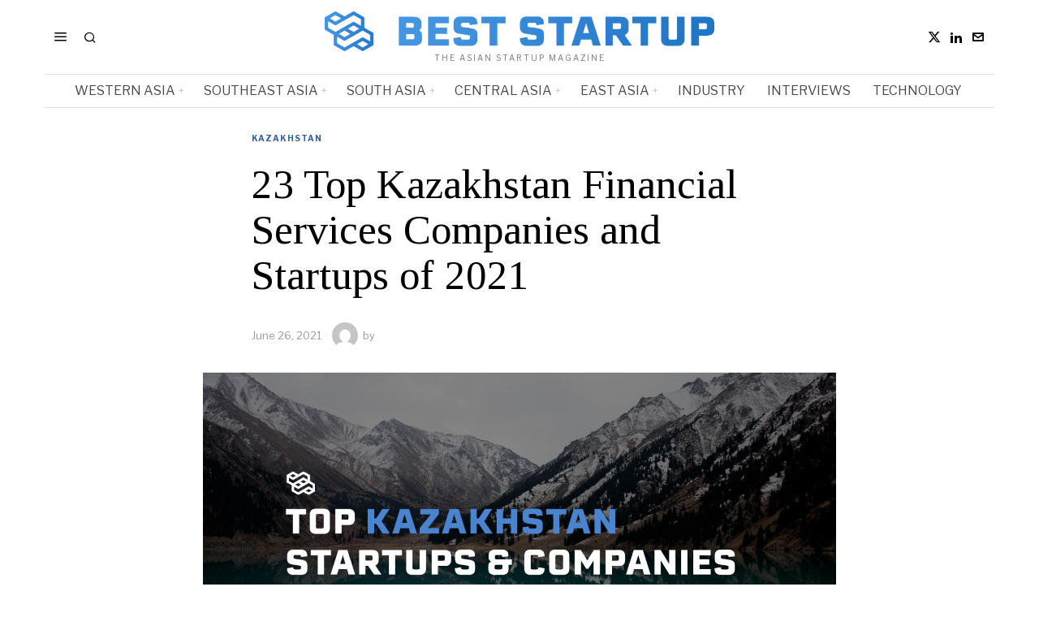

--- FILE ---
content_type: text/html; charset=UTF-8
request_url: https://beststartup.asia/23-top-kazakhstan-financial-services-companies-and-startups-of-2021/
body_size: 34376
content:
<!DOCTYPE html>
<html lang="en-US" prefix="og: https://ogp.me/ns#" class="no-js">
<head><style>img.lazy{min-height:1px}</style><link href="https://beststartup.asia/wp-content/plugins/w3-total-cache/pub/js/lazyload.min.js" as="script">
	<meta charset="UTF-8">
	<meta name="viewport" content="width=device-width, initial-scale=1.0">
	<link rel="profile" href="http://gmpg.org/xfn/11">
    
	<!--[if lt IE 9]>
	<script src="https://beststartup.asia/wp-content/themes/fox/js/html5.js"></script>
	<![endif]-->
    
    <script>
    document.addEventListener('DOMContentLoaded',function(){
        var fox56_async_css = document.querySelectorAll('link[media="fox56_async"],style[media="fox56_async"]')
        if ( ! fox56_async_css ) {
            return;
        }
        for( var link of fox56_async_css ) {
            link.setAttribute('media','all')
        }
    });
</script>

<!-- Open Graph Meta Tags generated by Blog2Social 872 - https://www.blog2social.com -->
<meta property="og:title" content="23 Top Kazakhstan Financial Services Companies and Startups of 2021"/>
<meta property="og:description" content="This article showcases our top picks for the best Kazakhstan based Financial Services companies. These startups and companies are taking a variety of approaches"/>
<meta property="og:url" content="/23-top-kazakhstan-financial-services-companies-and-startups-of-2021/"/>
<meta property="og:image" content="https://beststartup.asia/wp-content/uploads/2021/06/KAZAKHSTAN.png"/>
<meta property="og:image:width" content="1920" />
<meta property="og:image:height" content="1036" />
<meta property="og:type" content="article"/>
<meta property="og:article:published_time" content="2021-06-26 20:55:27"/>
<meta property="og:article:modified_time" content="2021-06-26 20:55:27"/>
<!-- Open Graph Meta Tags generated by Blog2Social 872 - https://www.blog2social.com -->

<!-- Twitter Card generated by Blog2Social 872 - https://www.blog2social.com -->
<meta name="twitter:card" content="summary">
<meta name="twitter:title" content="23 Top Kazakhstan Financial Services Companies and Startups of 2021"/>
<meta name="twitter:description" content="This article showcases our top picks for the best Kazakhstan based Financial Services companies. These startups and companies are taking a variety of approaches"/>
<meta name="twitter:image" content="https://beststartup.asia/wp-content/uploads/2021/06/KAZAKHSTAN.png"/>
<!-- Twitter Card generated by Blog2Social 872 - https://www.blog2social.com -->
<meta name="author" content=""/>

<!-- Search Engine Optimization by Rank Math - https://rankmath.com/ -->
<title>23 Top Kazakhstan Financial Services Companies and Startups of 2021 - BestStartup.Asia</title>
<meta name="description" content="This article showcases our top picks for the best Kazakhstan based Financial Services companies. These startups and companies are taking a variety of"/>
<meta name="robots" content="follow, index, max-snippet:-1, max-video-preview:-1, max-image-preview:large"/>
<link rel="canonical" href="https://beststartup.asia/23-top-kazakhstan-financial-services-companies-and-startups-of-2021/" />
<meta property="og:locale" content="en_US" />
<meta property="og:type" content="article" />
<meta property="og:title" content="23 Top Kazakhstan Financial Services Companies and Startups of 2021 - BestStartup.Asia" />
<meta property="og:description" content="This article showcases our top picks for the best Kazakhstan based Financial Services companies. These startups and companies are taking a variety of" />
<meta property="og:url" content="https://beststartup.asia/23-top-kazakhstan-financial-services-companies-and-startups-of-2021/" />
<meta property="og:site_name" content="BestStartup.Asia" />
<meta property="article:section" content="Kazakhstan" />
<meta property="og:image" content="https://i0.wp.com/beststartup.asia/wp-content/uploads/2021/06/KAZAKHSTAN.png" />
<meta property="og:image:secure_url" content="https://i0.wp.com/beststartup.asia/wp-content/uploads/2021/06/KAZAKHSTAN.png" />
<meta property="og:image:width" content="1920" />
<meta property="og:image:height" content="1036" />
<meta property="og:image:alt" content="23 Top Kazakhstan  Financial Services Companies and Startups of 2021" />
<meta property="og:image:type" content="image/png" />
<meta property="article:published_time" content="2021-06-26T20:55:27+00:00" />
<meta name="twitter:card" content="summary_large_image" />
<meta name="twitter:title" content="23 Top Kazakhstan Financial Services Companies and Startups of 2021 - BestStartup.Asia" />
<meta name="twitter:description" content="This article showcases our top picks for the best Kazakhstan based Financial Services companies. These startups and companies are taking a variety of" />
<meta name="twitter:image" content="https://i0.wp.com/beststartup.asia/wp-content/uploads/2021/06/KAZAKHSTAN.png" />
<meta name="twitter:label1" content="Time to read" />
<meta name="twitter:data1" content="2 minutes" />
<script type="application/ld+json" class="rank-math-schema">{"@context":"https://schema.org","@graph":[{"@type":["Person","Organization"],"@id":"https://beststartup.asia/#person","name":"BestStartup.Asia","sameAs":["https://www.linkedin.com/company/beststartup-asia/"]},{"@type":"WebSite","@id":"https://beststartup.asia/#website","url":"https://beststartup.asia","name":"BestStartup.Asia","publisher":{"@id":"https://beststartup.asia/#person"},"inLanguage":"en-US"},{"@type":"ImageObject","@id":"https://i0.wp.com/beststartup.asia/wp-content/uploads/2021/06/KAZAKHSTAN.png?fit=1920%2C1036&amp;ssl=1","url":"https://i0.wp.com/beststartup.asia/wp-content/uploads/2021/06/KAZAKHSTAN.png?fit=1920%2C1036&amp;ssl=1","width":"1920","height":"1036","inLanguage":"en-US"},{"@type":"BreadcrumbList","@id":"https://beststartup.asia/23-top-kazakhstan-financial-services-companies-and-startups-of-2021/#breadcrumb","itemListElement":[{"@type":"ListItem","position":"1","item":{"@id":"https://beststartup.asia","name":"Home"}},{"@type":"ListItem","position":"2","item":{"@id":"https://beststartup.asia/category/central-asia/kazakhstan/","name":"Kazakhstan"}},{"@type":"ListItem","position":"3","item":{"@id":"https://beststartup.asia/23-top-kazakhstan-financial-services-companies-and-startups-of-2021/","name":"23 Top Kazakhstan  Financial Services Companies and Startups of 2021"}}]},{"@type":"WebPage","@id":"https://beststartup.asia/23-top-kazakhstan-financial-services-companies-and-startups-of-2021/#webpage","url":"https://beststartup.asia/23-top-kazakhstan-financial-services-companies-and-startups-of-2021/","name":"23 Top Kazakhstan Financial Services Companies and Startups of 2021 - BestStartup.Asia","datePublished":"2021-06-26T20:55:27+00:00","dateModified":"2021-06-26T20:55:27+00:00","isPartOf":{"@id":"https://beststartup.asia/#website"},"primaryImageOfPage":{"@id":"https://i0.wp.com/beststartup.asia/wp-content/uploads/2021/06/KAZAKHSTAN.png?fit=1920%2C1036&amp;ssl=1"},"inLanguage":"en-US","breadcrumb":{"@id":"https://beststartup.asia/23-top-kazakhstan-financial-services-companies-and-startups-of-2021/#breadcrumb"}},{"@type":"Person","@id":"https://beststartup.asia/author/","url":"https://beststartup.asia/author/","image":{"@type":"ImageObject","@id":"https://secure.gravatar.com/avatar/?s=96&amp;d=mm&amp;r=g","url":"https://secure.gravatar.com/avatar/?s=96&amp;d=mm&amp;r=g","inLanguage":"en-US"}},{"@type":"BlogPosting","headline":"23 Top Kazakhstan Financial Services Companies and Startups of 2021 - BestStartup.Asia","datePublished":"2021-06-26T20:55:27+00:00","dateModified":"2021-06-26T20:55:27+00:00","articleSection":"Kazakhstan","author":{"@id":"https://beststartup.asia/author/"},"publisher":{"@id":"https://beststartup.asia/#person"},"description":"This article showcases our top picks for the best Kazakhstan based Financial Services companies. These startups and companies are taking a variety of","name":"23 Top Kazakhstan Financial Services Companies and Startups of 2021 - BestStartup.Asia","@id":"https://beststartup.asia/23-top-kazakhstan-financial-services-companies-and-startups-of-2021/#richSnippet","isPartOf":{"@id":"https://beststartup.asia/23-top-kazakhstan-financial-services-companies-and-startups-of-2021/#webpage"},"image":{"@id":"https://i0.wp.com/beststartup.asia/wp-content/uploads/2021/06/KAZAKHSTAN.png?fit=1920%2C1036&amp;ssl=1"},"inLanguage":"en-US","mainEntityOfPage":{"@id":"https://beststartup.asia/23-top-kazakhstan-financial-services-companies-and-startups-of-2021/#webpage"}}]}</script>
<!-- /Rank Math WordPress SEO plugin -->

<link rel='dns-prefetch' href='//www.googletagmanager.com' />
<link rel='dns-prefetch' href='//stats.wp.com' />
<link rel='dns-prefetch' href='//fonts.googleapis.com' />
<link rel='preconnect' href='//i0.wp.com' />
<link rel='preconnect' href='//c0.wp.com' />
<link rel="alternate" title="oEmbed (JSON)" type="application/json+oembed" href="https://beststartup.asia/wp-json/oembed/1.0/embed?url=https%3A%2F%2Fbeststartup.asia%2F23-top-kazakhstan-financial-services-companies-and-startups-of-2021%2F" />
<link rel="alternate" title="oEmbed (XML)" type="text/xml+oembed" href="https://beststartup.asia/wp-json/oembed/1.0/embed?url=https%3A%2F%2Fbeststartup.asia%2F23-top-kazakhstan-financial-services-companies-and-startups-of-2021%2F&#038;format=xml" />
<script id="ezoic-wp-plugin-cmp" src="https://cmp.gatekeeperconsent.com/min.js" data-cfasync="false"></script>
<script id="ezoic-wp-plugin-gatekeeper" src="https://the.gatekeeperconsent.com/cmp.min.js" data-cfasync="false"></script>
<style id='wp-img-auto-sizes-contain-inline-css'>
img:is([sizes=auto i],[sizes^="auto," i]){contain-intrinsic-size:3000px 1500px}
/*# sourceURL=wp-img-auto-sizes-contain-inline-css */
</style>
<link rel='stylesheet' id='jetpack_related-posts-css' href='https://c0.wp.com/p/jetpack/15.3.1/modules/related-posts/related-posts.css' media='all' />
<link rel="stylesheet" href="https://beststartup.asia/wp-content/cache/minify/4b06f.css" media="all" />

<style id='wp-emoji-styles-inline-css'>

	img.wp-smiley, img.emoji {
		display: inline !important;
		border: none !important;
		box-shadow: none !important;
		height: 1em !important;
		width: 1em !important;
		margin: 0 0.07em !important;
		vertical-align: -0.1em !important;
		background: none !important;
		padding: 0 !important;
	}
/*# sourceURL=wp-emoji-styles-inline-css */
</style>
<link rel='stylesheet' id='wp-block-library-css' href='https://c0.wp.com/c/6.9/wp-includes/css/dist/block-library/style.min.css' media='all' />
<style id='classic-theme-styles-inline-css'>
/*! This file is auto-generated */
.wp-block-button__link{color:#fff;background-color:#32373c;border-radius:9999px;box-shadow:none;text-decoration:none;padding:calc(.667em + 2px) calc(1.333em + 2px);font-size:1.125em}.wp-block-file__button{background:#32373c;color:#fff;text-decoration:none}
/*# sourceURL=/wp-includes/css/classic-themes.min.css */
</style>
<style id='wppb-edit-profile-style-inline-css'>


/*# sourceURL=https://beststartup.asia/wp-content/plugins/profile-builder/assets/misc/gutenberg/blocks/build/edit-profile/style-index.css */
</style>
<style id='wppb-login-style-inline-css'>


/*# sourceURL=https://beststartup.asia/wp-content/plugins/profile-builder/assets/misc/gutenberg/blocks/build/login/style-index.css */
</style>
<style id='wppb-recover-password-style-inline-css'>


/*# sourceURL=https://beststartup.asia/wp-content/plugins/profile-builder/assets/misc/gutenberg/blocks/build/recover-password/style-index.css */
</style>
<style id='wppb-register-style-inline-css'>


/*# sourceURL=https://beststartup.asia/wp-content/plugins/profile-builder/assets/misc/gutenberg/blocks/build/register/style-index.css */
</style>
<link rel='stylesheet' id='mediaelement-css' href='https://c0.wp.com/c/6.9/wp-includes/js/mediaelement/mediaelementplayer-legacy.min.css' media='all' />
<link rel='stylesheet' id='wp-mediaelement-css' href='https://c0.wp.com/c/6.9/wp-includes/js/mediaelement/wp-mediaelement.min.css' media='all' />
<style id='jetpack-sharing-buttons-style-inline-css'>
.jetpack-sharing-buttons__services-list{display:flex;flex-direction:row;flex-wrap:wrap;gap:0;list-style-type:none;margin:5px;padding:0}.jetpack-sharing-buttons__services-list.has-small-icon-size{font-size:12px}.jetpack-sharing-buttons__services-list.has-normal-icon-size{font-size:16px}.jetpack-sharing-buttons__services-list.has-large-icon-size{font-size:24px}.jetpack-sharing-buttons__services-list.has-huge-icon-size{font-size:36px}@media print{.jetpack-sharing-buttons__services-list{display:none!important}}.editor-styles-wrapper .wp-block-jetpack-sharing-buttons{gap:0;padding-inline-start:0}ul.jetpack-sharing-buttons__services-list.has-background{padding:1.25em 2.375em}
/*# sourceURL=https://beststartup.asia/wp-content/plugins/jetpack/_inc/blocks/sharing-buttons/view.css */
</style>
<link rel="stylesheet" href="https://beststartup.asia/wp-content/cache/minify/e7f93.css" media="all" />

<style id='global-styles-inline-css'>
:root{--wp--preset--aspect-ratio--square: 1;--wp--preset--aspect-ratio--4-3: 4/3;--wp--preset--aspect-ratio--3-4: 3/4;--wp--preset--aspect-ratio--3-2: 3/2;--wp--preset--aspect-ratio--2-3: 2/3;--wp--preset--aspect-ratio--16-9: 16/9;--wp--preset--aspect-ratio--9-16: 9/16;--wp--preset--color--black: #000000;--wp--preset--color--cyan-bluish-gray: #abb8c3;--wp--preset--color--white: #ffffff;--wp--preset--color--pale-pink: #f78da7;--wp--preset--color--vivid-red: #cf2e2e;--wp--preset--color--luminous-vivid-orange: #ff6900;--wp--preset--color--luminous-vivid-amber: #fcb900;--wp--preset--color--light-green-cyan: #7bdcb5;--wp--preset--color--vivid-green-cyan: #00d084;--wp--preset--color--pale-cyan-blue: #8ed1fc;--wp--preset--color--vivid-cyan-blue: #0693e3;--wp--preset--color--vivid-purple: #9b51e0;--wp--preset--gradient--vivid-cyan-blue-to-vivid-purple: linear-gradient(135deg,rgb(6,147,227) 0%,rgb(155,81,224) 100%);--wp--preset--gradient--light-green-cyan-to-vivid-green-cyan: linear-gradient(135deg,rgb(122,220,180) 0%,rgb(0,208,130) 100%);--wp--preset--gradient--luminous-vivid-amber-to-luminous-vivid-orange: linear-gradient(135deg,rgb(252,185,0) 0%,rgb(255,105,0) 100%);--wp--preset--gradient--luminous-vivid-orange-to-vivid-red: linear-gradient(135deg,rgb(255,105,0) 0%,rgb(207,46,46) 100%);--wp--preset--gradient--very-light-gray-to-cyan-bluish-gray: linear-gradient(135deg,rgb(238,238,238) 0%,rgb(169,184,195) 100%);--wp--preset--gradient--cool-to-warm-spectrum: linear-gradient(135deg,rgb(74,234,220) 0%,rgb(151,120,209) 20%,rgb(207,42,186) 40%,rgb(238,44,130) 60%,rgb(251,105,98) 80%,rgb(254,248,76) 100%);--wp--preset--gradient--blush-light-purple: linear-gradient(135deg,rgb(255,206,236) 0%,rgb(152,150,240) 100%);--wp--preset--gradient--blush-bordeaux: linear-gradient(135deg,rgb(254,205,165) 0%,rgb(254,45,45) 50%,rgb(107,0,62) 100%);--wp--preset--gradient--luminous-dusk: linear-gradient(135deg,rgb(255,203,112) 0%,rgb(199,81,192) 50%,rgb(65,88,208) 100%);--wp--preset--gradient--pale-ocean: linear-gradient(135deg,rgb(255,245,203) 0%,rgb(182,227,212) 50%,rgb(51,167,181) 100%);--wp--preset--gradient--electric-grass: linear-gradient(135deg,rgb(202,248,128) 0%,rgb(113,206,126) 100%);--wp--preset--gradient--midnight: linear-gradient(135deg,rgb(2,3,129) 0%,rgb(40,116,252) 100%);--wp--preset--font-size--small: 13px;--wp--preset--font-size--medium: 20px;--wp--preset--font-size--large: 36px;--wp--preset--font-size--x-large: 42px;--wp--preset--spacing--20: 0.44rem;--wp--preset--spacing--30: 0.67rem;--wp--preset--spacing--40: 1rem;--wp--preset--spacing--50: 1.5rem;--wp--preset--spacing--60: 2.25rem;--wp--preset--spacing--70: 3.38rem;--wp--preset--spacing--80: 5.06rem;--wp--preset--shadow--natural: 6px 6px 9px rgba(0, 0, 0, 0.2);--wp--preset--shadow--deep: 12px 12px 50px rgba(0, 0, 0, 0.4);--wp--preset--shadow--sharp: 6px 6px 0px rgba(0, 0, 0, 0.2);--wp--preset--shadow--outlined: 6px 6px 0px -3px rgb(255, 255, 255), 6px 6px rgb(0, 0, 0);--wp--preset--shadow--crisp: 6px 6px 0px rgb(0, 0, 0);}:where(.is-layout-flex){gap: 0.5em;}:where(.is-layout-grid){gap: 0.5em;}body .is-layout-flex{display: flex;}.is-layout-flex{flex-wrap: wrap;align-items: center;}.is-layout-flex > :is(*, div){margin: 0;}body .is-layout-grid{display: grid;}.is-layout-grid > :is(*, div){margin: 0;}:where(.wp-block-columns.is-layout-flex){gap: 2em;}:where(.wp-block-columns.is-layout-grid){gap: 2em;}:where(.wp-block-post-template.is-layout-flex){gap: 1.25em;}:where(.wp-block-post-template.is-layout-grid){gap: 1.25em;}.has-black-color{color: var(--wp--preset--color--black) !important;}.has-cyan-bluish-gray-color{color: var(--wp--preset--color--cyan-bluish-gray) !important;}.has-white-color{color: var(--wp--preset--color--white) !important;}.has-pale-pink-color{color: var(--wp--preset--color--pale-pink) !important;}.has-vivid-red-color{color: var(--wp--preset--color--vivid-red) !important;}.has-luminous-vivid-orange-color{color: var(--wp--preset--color--luminous-vivid-orange) !important;}.has-luminous-vivid-amber-color{color: var(--wp--preset--color--luminous-vivid-amber) !important;}.has-light-green-cyan-color{color: var(--wp--preset--color--light-green-cyan) !important;}.has-vivid-green-cyan-color{color: var(--wp--preset--color--vivid-green-cyan) !important;}.has-pale-cyan-blue-color{color: var(--wp--preset--color--pale-cyan-blue) !important;}.has-vivid-cyan-blue-color{color: var(--wp--preset--color--vivid-cyan-blue) !important;}.has-vivid-purple-color{color: var(--wp--preset--color--vivid-purple) !important;}.has-black-background-color{background-color: var(--wp--preset--color--black) !important;}.has-cyan-bluish-gray-background-color{background-color: var(--wp--preset--color--cyan-bluish-gray) !important;}.has-white-background-color{background-color: var(--wp--preset--color--white) !important;}.has-pale-pink-background-color{background-color: var(--wp--preset--color--pale-pink) !important;}.has-vivid-red-background-color{background-color: var(--wp--preset--color--vivid-red) !important;}.has-luminous-vivid-orange-background-color{background-color: var(--wp--preset--color--luminous-vivid-orange) !important;}.has-luminous-vivid-amber-background-color{background-color: var(--wp--preset--color--luminous-vivid-amber) !important;}.has-light-green-cyan-background-color{background-color: var(--wp--preset--color--light-green-cyan) !important;}.has-vivid-green-cyan-background-color{background-color: var(--wp--preset--color--vivid-green-cyan) !important;}.has-pale-cyan-blue-background-color{background-color: var(--wp--preset--color--pale-cyan-blue) !important;}.has-vivid-cyan-blue-background-color{background-color: var(--wp--preset--color--vivid-cyan-blue) !important;}.has-vivid-purple-background-color{background-color: var(--wp--preset--color--vivid-purple) !important;}.has-black-border-color{border-color: var(--wp--preset--color--black) !important;}.has-cyan-bluish-gray-border-color{border-color: var(--wp--preset--color--cyan-bluish-gray) !important;}.has-white-border-color{border-color: var(--wp--preset--color--white) !important;}.has-pale-pink-border-color{border-color: var(--wp--preset--color--pale-pink) !important;}.has-vivid-red-border-color{border-color: var(--wp--preset--color--vivid-red) !important;}.has-luminous-vivid-orange-border-color{border-color: var(--wp--preset--color--luminous-vivid-orange) !important;}.has-luminous-vivid-amber-border-color{border-color: var(--wp--preset--color--luminous-vivid-amber) !important;}.has-light-green-cyan-border-color{border-color: var(--wp--preset--color--light-green-cyan) !important;}.has-vivid-green-cyan-border-color{border-color: var(--wp--preset--color--vivid-green-cyan) !important;}.has-pale-cyan-blue-border-color{border-color: var(--wp--preset--color--pale-cyan-blue) !important;}.has-vivid-cyan-blue-border-color{border-color: var(--wp--preset--color--vivid-cyan-blue) !important;}.has-vivid-purple-border-color{border-color: var(--wp--preset--color--vivid-purple) !important;}.has-vivid-cyan-blue-to-vivid-purple-gradient-background{background: var(--wp--preset--gradient--vivid-cyan-blue-to-vivid-purple) !important;}.has-light-green-cyan-to-vivid-green-cyan-gradient-background{background: var(--wp--preset--gradient--light-green-cyan-to-vivid-green-cyan) !important;}.has-luminous-vivid-amber-to-luminous-vivid-orange-gradient-background{background: var(--wp--preset--gradient--luminous-vivid-amber-to-luminous-vivid-orange) !important;}.has-luminous-vivid-orange-to-vivid-red-gradient-background{background: var(--wp--preset--gradient--luminous-vivid-orange-to-vivid-red) !important;}.has-very-light-gray-to-cyan-bluish-gray-gradient-background{background: var(--wp--preset--gradient--very-light-gray-to-cyan-bluish-gray) !important;}.has-cool-to-warm-spectrum-gradient-background{background: var(--wp--preset--gradient--cool-to-warm-spectrum) !important;}.has-blush-light-purple-gradient-background{background: var(--wp--preset--gradient--blush-light-purple) !important;}.has-blush-bordeaux-gradient-background{background: var(--wp--preset--gradient--blush-bordeaux) !important;}.has-luminous-dusk-gradient-background{background: var(--wp--preset--gradient--luminous-dusk) !important;}.has-pale-ocean-gradient-background{background: var(--wp--preset--gradient--pale-ocean) !important;}.has-electric-grass-gradient-background{background: var(--wp--preset--gradient--electric-grass) !important;}.has-midnight-gradient-background{background: var(--wp--preset--gradient--midnight) !important;}.has-small-font-size{font-size: var(--wp--preset--font-size--small) !important;}.has-medium-font-size{font-size: var(--wp--preset--font-size--medium) !important;}.has-large-font-size{font-size: var(--wp--preset--font-size--large) !important;}.has-x-large-font-size{font-size: var(--wp--preset--font-size--x-large) !important;}
:where(.wp-block-post-template.is-layout-flex){gap: 1.25em;}:where(.wp-block-post-template.is-layout-grid){gap: 1.25em;}
:where(.wp-block-term-template.is-layout-flex){gap: 1.25em;}:where(.wp-block-term-template.is-layout-grid){gap: 1.25em;}
:where(.wp-block-columns.is-layout-flex){gap: 2em;}:where(.wp-block-columns.is-layout-grid){gap: 2em;}
:root :where(.wp-block-pullquote){font-size: 1.5em;line-height: 1.6;}
/*# sourceURL=global-styles-inline-css */
</style>
<link rel="stylesheet" href="https://beststartup.asia/wp-content/cache/minify/4c431.css" media="all" />

<link rel='stylesheet' id='fox-google-fonts-css' href='https://fonts.googleapis.com/css?family=Bodoni+Moda%3A700%7CLibre+Franklin%3Aregular%2C900%2C700%2Citalic%7CTinos%3Aregular%2C700%7CLora%3Aregular&#038;display=swap&#038;ver=6.9.1' media='all' />
<link rel="stylesheet" href="https://beststartup.asia/wp-content/cache/minify/c83d6.css" media="all" />



















<style id='style56-inline-css'>
:root{--font-body:"Libre Franklin", sans-serif;}:root{--font-heading:"Tinos", serif;}:root{--font-nav:"Libre Franklin", sans-serif;}
/*# sourceURL=style56-inline-css */
</style>
<link rel="stylesheet" href="https://beststartup.asia/wp-content/cache/minify/e7437.css" media="all" />






<script id="jetpack_related-posts-js-extra">
var related_posts_js_options = {"post_heading":"h4"};
//# sourceURL=jetpack_related-posts-js-extra
</script>
<script src="https://c0.wp.com/p/jetpack/15.3.1/_inc/build/related-posts/related-posts.min.js" id="jetpack_related-posts-js"></script>
<script src="https://c0.wp.com/c/6.9/wp-includes/js/jquery/jquery.min.js" id="jquery-core-js"></script>
<script src="https://c0.wp.com/c/6.9/wp-includes/js/jquery/jquery-migrate.min.js" id="jquery-migrate-js"></script>

<!-- Google tag (gtag.js) snippet added by Site Kit -->
<!-- Google Analytics snippet added by Site Kit -->
<script src="https://www.googletagmanager.com/gtag/js?id=GT-K8DZ5L6K" id="google_gtagjs-js" async></script>
<script id="google_gtagjs-js-after">
window.dataLayer = window.dataLayer || [];function gtag(){dataLayer.push(arguments);}
gtag("set","linker",{"domains":["beststartup.asia"]});
gtag("js", new Date());
gtag("set", "developer_id.dZTNiMT", true);
gtag("config", "GT-K8DZ5L6K", {"googlesitekit_post_type":"post"});
//# sourceURL=google_gtagjs-js-after
</script>
<script></script><link rel="https://api.w.org/" href="https://beststartup.asia/wp-json/" /><link rel="alternate" title="JSON" type="application/json" href="https://beststartup.asia/wp-json/wp/v2/posts/7218" /><script id="ezoic-wp-plugin-js" async src="//www.ezojs.com/ezoic/sa.min.js"></script>
<script data-ezoic="1">window.ezstandalone = window.ezstandalone || {};ezstandalone.cmd = ezstandalone.cmd || [];</script>
<meta name="generator" content="Site Kit by Google 1.168.0" />	<style>img#wpstats{display:none}</style>
		    <style id="css-preview">
        .topbar56 .container .row { height : 32px ;} .topbar56 { border-bottom-width : 0px ;} .topbar56 { border-top-width : 0px ;} .topbar56__container { border-bottom-width : 0px ;} .topbar56__container { border-top-width : 0px ;} .main_header56 .container { padding-top : 14px ;} .main_header56 .container { padding-bottom : 14px ;} .main_header56 { border-bottom-width : 0px ;} .main_header56__container { border-bottom-width : 0px ;} .header_bottom56 .container .row { height : 40px ;} .header_bottom56 { border-bottom-width : 0px ;} .header_bottom56 { border-top-width : 0px ;} .header_bottom56__container { border-bottom-width : 1px ;} .header_bottom56__container { border-top-width : 1px ;} .header_bottom56, .header_bottom56__container { border-color : #e0e0e0 ;} .header_desktop56 .logo56 img { width : 480px ;} .header_mobile56 .logo56 img { height : 28px ;} .text-logo { font-family : Bodoni Moda ;} .text-logo { font-weight : 700 ;} .text-logo { font-style : normal ;} .text-logo { font-size : 50px ;} .text-logo { line-height : 1.1 ;} .text-logo { letter-spacing : 0px ;} .text-logo { text-transform : none ;} .site-description { margin-top : 3px ;} .site-description { color : #797979 ;} .slogan { font-family : var(--font-body) ;} .slogan { font-weight : 400 ;} .slogan { font-style : normal ;} .slogan { font-size : 10px ;} .slogan { line-height : 1.1 ;} .slogan { letter-spacing : 2px ;} .slogan { text-transform : uppercase ;} .header56__social li + li { margin-left : 3px ;} .header56__social a { width : 24px ;} .header56__social a { height : 24px ;} .header56__social a { font-size : 16px ;} .header56__social a img { width : 16px ;} .header56__social a { border-radius : 0px ;} .header56__social a { border-width : 0px ;} .search-btn img, .searchform button img { width : 32px ;} .header56__search .search-btn { font-size : 16px ;} .header56__btn__1 { border-width : 1px ;} .header56__btn__1 { border-radius : 0px ;} .header56__btn__2 { border-width : 1px ;} .header56__btn__2 { border-radius : 0px ;} .hamburger--type-icon { font-size : 18px ;} .hamburger--type-icon { width : 40px ;} .hamburger--type-icon { height : 40px ;} .hamburger--type-icon { border-width : 0px ;} .hamburger--type-icon { border-radius : 0px ;} .hamburger--type-image { width : 40px ;} .mainnav ul.menu > li > a { padding-left : 12px ;} .mainnav ul.menu > li > a { padding-right : 12px ;} .mainnav ul.menu > li > a { font-weight : 400 ;} .mainnav ul.menu > li > a { font-size : 16px ;} .mainnav ul.menu > li > a { letter-spacing : 0px ;} .mainnav ul.menu > li > a { text-transform : uppercase ;} .mainnav ul.menu > li > a { line-height : 40px ;} .mainnav ul.menu > li > a { color : #494949 ;} .mainnav ul.menu > li > a:hover { color : #000000 ;} .mainnav ul.menu > li.current-menu-item > a, .mainnav ul.menu > li.current-menu-ancestor > a { color : #000000 ;} .mainnav ul.menu > li > a:after { width : 100% ;} .mainnav ul.menu > li > a:after { left : calc((100% - 100%)/2) ;} .mainnav ul.menu > li > a:after { height : 2px ;} .mainnav .mk { color : #cccccc ;} .mainnav .mk { font-size : 14px ;} .mainnav .mk { margin-left : 3px ;} .mainnav ul.sub-menu { width : 180px ;} .mega.column-2 > .sub-menu { width : calc(2*180px) ;} .mega.column-3 > .sub-menu { width : calc(3*180px) ;} .mainnav ul.sub-menu, .mainnav li.mega > .submenu-display-items .post-nav-item-title { font-style : normal ;} .mainnav ul.sub-menu, .mainnav li.mega > .submenu-display-items .post-nav-item-title { font-size : 12px ;} .mainnav ul.sub-menu { background : #fff ;} .mainnav ul.sub-menu { padding-top : 0px ;} .mainnav ul.sub-menu { padding-bottom : 0px ;} .mainnav ul.sub-menu { padding-left : 0px ;} .mainnav ul.sub-menu { padding-right : 0px ;} .mainnav ul.sub-menu { border-top-width : 1px ;} .mainnav ul.sub-menu { border-right-width : 1px ;} .mainnav ul.sub-menu { border-bottom-width : 1px ;} .mainnav ul.sub-menu { border-left-width : 1px ;} .mainnav ul.sub-menu { border-radius : 0px ;} .mainnav ul.sub-menu { box-shadow : 0 5px 20px rgba(0,0,0,0.0) ;} .mainnav ul.menu > li.menu-item-has-children:after,.mainnav ul.menu > li.mega:after { border-bottom-color : #fff ;} .mainnav ul.menu > li.menu-item-has-children:before,.mainnav ul.menu > li.mega:before { border-bottom-color : #ccc ;} .mainnav ul.sub-menu a { padding-left : 12px ;} .mainnav ul.sub-menu a { padding-right : 12px ;} .mainnav ul.sub-menu a { line-height : 28px ;} .mainnav ul.sub-menu a:hover { color : #111111 ;} .mainnav ul.sub-menu a:hover { background-color : #f0f0f0 ;} .mainnav ul.sub-menu li { border-top-color : #e0e0e0 ;} .mainnav li.mega .sub-menu > li:before { border-left-color : #e0e0e0 ;} .header_mobile56 .container .row, .header_mobile56__height { height : 54px ;} .header_mobile56 { background-color : #fff ;} .header_mobile56 { border-bottom-width : 0px ;} .header_mobile56 { border-top-width : 0px ;} .header_mobile56 { box-shadow : 0 4px 10px rgba(0,0,0,0.0) ;} .offcanvas56 { width : 320px ;} .offcanvas56__overlay { background : rgba(0,0,0,0.5) ;} .offcanvas56 { padding-top : 16px ;} .offcanvas56 { padding-bottom : 16px ;} .offcanvas56 { padding-left : 16px ;} .offcanvas56 { padding-right : 16px ;} .offcanvas56__element + .offcanvas56__element { margin-top : 20px ;} .offcanvasnav56 ul.sub-menu, .offcanvasnav56 li + li { border-top-width : 0px ;} .offcanvasnav56 { font-weight : 400 ;} .offcanvasnav56 { font-style : normal ;} .offcanvasnav56 { font-size : 15px ;} .offcanvasnav56 { text-transform : none ;} .offcanvasnav56 a, .offcanvasnav56 .mk { line-height : 42px ;} .offcanvasnav56 .mk { width : 42px ;} .offcanvasnav56 .mk { height : 42px ;} .offcanvasnav56 a { padding-left : 0px ;} .offcanvasnav56 ul ul { font-family : var(--font-nav) ;} .offcanvasnav56 ul ul a, .offcanvasnav56 ul ul .mk { line-height : 32px ;} .offcanvasnav56 ul ul .mk { width : 32px ;} .offcanvasnav56 ul ul .mk { height : 32px ;} .masthead--sticky .masthead__wrapper.before-sticky { border-bottom-width : 1px ;} .masthead--sticky .masthead__wrapper.before-sticky { border-color : #e0e0e1 ;} .masthead--sticky .masthead__wrapper.before-sticky { box-shadow : 0 3px 10px rgba(0,0,0,0.0) ;} .minimal-logo img { height : 20px ;} .builder56 { padding-top : 20px ;} .builder56 { padding-bottom : 0px ;} .builder56__section + .builder56__section { margin-top : 24px ;} .heading56, .section-heading h2, .fox-heading .heading-title-main { font-family : var(--font-nav) ;} .heading56, .section-heading h2, .fox-heading .heading-title-main { font-weight : 900 ;} .heading56, .section-heading h2, .fox-heading .heading-title-main { font-style : normal ;} .heading56, .section-heading h2, .fox-heading .heading-title-main { font-size : 14px ;} .heading56, .section-heading h2, .fox-heading .heading-title-main { line-height : 1.3 ;} .heading56, .section-heading h2, .fox-heading .heading-title-main { letter-spacing : 1px ;} .heading56, .section-heading h2, .fox-heading .heading-title-main { text-transform : uppercase ;} .titlebar56__main { width : 600px ;} .titlebar56 .container { padding : 2em 0 ;} .titlebar56 { border-top-width : 0px ;} .titlebar56 { border-bottom-width : 0px ;} .titlebar56 .container { border-bottom-width : 1px ;} .titlebar56, .titlebar56 .container { border-color : #e0e0e0 ;} .titlebar56__title { font-family : var(--font-heading) ;} .titlebar56__title { font-size : 44px ;} .titlebar56__title { text-transform : none ;} .titlebar56__description { font-family : var(--font-body) ;} .toparea56 .blog56--grid { column-gap : 32px ;} .toparea56 .blog56--list { column-gap : 32px ;} .toparea56 .masonry-cell { padding-left : calc(32px/2) ;} .toparea56 .masonry-cell { padding-right : calc(32px/2) ;} .toparea56 .main-masonry { margin-left : calc(-32px/2) ;} .toparea56 .main-masonry { margin-right : calc(-32px/2) ;} .toparea56 .row56 { column-gap : 32px ;} .toparea56 .blog56__sep { column-gap : 32px ;} .toparea56 .blog56__sep__line { transform : translate( calc(32px/2), 0 ) ;} .toparea56 .carousel-cell { padding : 0 16px ;} .toparea56 .carousel56__container { margin : 0 -16px ;} .toparea56 .blog56--grid { row-gap : 32px ;} .toparea56 .blog56--list { row-gap : 32px ;} .toparea56 .masonry-cell { padding-top : 32px ;} .toparea56 .main-masonry { margin-top : -32px ;} .toparea56 .post56__sep__line { top : calc(-32px/2) ;} .toparea56 .blog56__sep__line { border-right-width : 0px ;} .toparea56 .post56__sep__line { border-top-width : 0px ;} .toparea56 .post56--list--thumb-percent .thumbnail56 { width : 54% ;} .toparea56 .post56--list--thumb-percent .thumbnail56 + .post56__text { width : calc(100% - 54%) ;} .toparea56 .post56--list--thumb-pixel .thumbnail56 { width : 400px ;} .toparea56 .post56--list--thumb-pixel .thumbnail56 + .post56__text { width : calc(100% - 400px) ;} .toparea56 .post56--list--thumb-left .thumbnail56 { padding-right : 45px ;} .toparea56 > .container > .blog56--list .post56--list--thumb-right .thumbnail56 { padding-left : 45px ;} .pagination56 .page-numbers { border-width : 0px ;} .pagination56 .page-numbers { border-radius : 0px ;} .pagination56 .page-numbers { font-family : var(--font-heading) ;} .pagination56 .page-numbers { background : rgba(0,0,0,.1) ;} .pagination56 .page-numbers:hover, .pagination56 .page-numbers.current { background : rgba(0,0,0,.2) ;} .post56__padding { padding-bottom : 80% ;} .post56__height { height : 320px ;} .post56__overlay { background : rgba(0,0,0,.3) ;} .blog56--grid { column-gap : 32px ;} .blog56--list { column-gap : 32px ;} .masonry-cell { padding-left : calc(32px/2) ;} .masonry-cell { padding-right : calc(32px/2) ;} .main-masonry { margin-left : calc(-32px/2) ;} .main-masonry { margin-right : calc(-32px/2) ;} .row56 { column-gap : 32px ;} .blog56__sep { column-gap : 32px ;} .blog56__sep__line { transform : translate( calc(32px/2), 0 ) ;} .blog56--grid { row-gap : 32px ;} .blog56--list { row-gap : 32px ;} .masonry-cell { padding-top : 32px ;} .main-masonry { margin-top : -32px ;} .post56__sep__line { top : calc(-32px/2) ;} .component56 + .component56 { margin-top : 8px ;} .thumbnail56 { margin-bottom : 10px ;} .title56 { margin-bottom : 10px ;} .excerpt56 { margin-bottom : 10px ;} .blog56__sep__line { border-right-width : 0px ;} .post56__sep__line { border-top-width : 1px ;} .post56__sep__line { border-color : #eaeaea ;} .post56 { border-radius : 0px ;} .post56 { box-shadow : 2px 8px 20px rgba(0,0,0,0.0) ;} .post56 .post56__text { padding : 0px ;} .post56--list--thumb-percent .thumbnail56 { width : 40% ;} .post56--list--thumb-percent .thumbnail56 + .post56__text { width : calc(100% - 40%) ;} .post56--list--thumb-pixel .thumbnail56 { width : 240px ;} .post56--list--thumb-pixel .thumbnail56 + .post56__text { width : calc(100% - 240px) ;} .post56--list--thumb-left .thumbnail56 { padding-right : 24px ;} .post56--list--thumb-right .thumbnail56 { padding-left : 24px ;} .thumbnail56 img, .thumbnail56__overlay { border-radius : 0px ;} .thumbnail56__overlay { background : #000 ;} .thumbnail56 .thumbnail56__hover-img { width : 40% ;} .title56 { font-family : var(--font-heading) ;} .title56 { font-style : normal ;} .title56 { font-size : 26px ;} .title56 a:hover { text-decoration : underline ;} .title56 a:hover { text-decoration-color : #cccccc ;} .excerpt56 { color : #555555 ;} .meta56__author a img { width : 32px ;} .meta56 { font-family : var(--font-nav) ;} .meta56 { font-weight : 400 ;} .meta56 { font-style : normal ;} .meta56 { font-size : 13px ;} .meta56 { text-transform : none ;} .meta56 { color : #999999 ;} .meta56 a { color : #999999 ;} .meta56 a:hover { color : #555555 ;} .meta56__category--fancy { font-family : var(--font-nav) ;} .meta56__category--fancy { font-weight : 700 ;} .meta56__category--fancy { font-style : normal ;} .meta56__category--fancy { font-size : 10px ;} .meta56__category--fancy { letter-spacing : 1px ;} .meta56__category--fancy { text-transform : uppercase ;} .single56__title { font-family : var(--font-heading) ;} .single56__title { font-weight : 400 ;} .single56__title { font-style : normal ;} .single56__title { font-size : 51px ;} .single56__subtitle { max-width : 600px ;} .single56__subtitle { color : #797979 ;} .single56__subtitle { font-family : var(--font-heading) ;} .single56__subtitle { font-weight : 400 ;} .single56__subtitle { font-style : normal ;} .single56__subtitle { font-size : 22px ;} .single56__subtitle { line-height : 1.4 ;} :root { --narrow-width : 660px ;} .single56__post_content { font-family : Lora ;} .single56__post_content { font-style : normal ;} .single56__post_content { font-size : 18px ;} .single56__post_content { line-height : 1.7 ;} .single56__heading { font-family : var(--font-nav) ;} .single56__heading { font-weight : 400 ;} .single56__heading { font-style : normal ;} .single56__heading { font-size : 20px ;} .single56__heading { letter-spacing : 0px ;} .single56__heading { text-transform : uppercase ;} .single56__heading { text-align : center ;} .single56--small-heading-normal .single56__heading { border-top-width : 1px ;} .authorbox56 { border-top-width : 0px ;} .authorbox56 { border-right-width : 0px ;} .authorbox56 { border-bottom-width : 0px ;} .authorbox56 { border-left-width : 0px ;} .authorbox56__avatar { width : 90px ;} .authorbox56__text { width : calc(100% - 90px) ;} .authorbox56__name { margin-bottom : 10px ;} .authorbox56__name { font-weight : 700 ;} .authorbox56__name { font-size : 1.3em ;} .authorbox56__description { line-height : 1.4 ;} .terms56 a { font-weight : 700 ;} .terms56 a { font-size : 0,8em ;} .terms56 a { letter-spacing : 1px ;} .terms56 a { text-transform : uppercase ;} .terms56 a { line-height : 24px ;} .terms56 a { border-radius : 0px ;} .terms56 a { border-width : 0px ;} .terms56 a { color : #000 ;} .terms56 a { background : #fff ;} .singlenav56__post__bg { padding-bottom : 45% ;} .singlenav56--1cols .singlenav56__post__bg { padding-bottom : calc(45%/1.8) ;} .single56__related .title56 { font-size : 18px ;} .share56--inline a { width : 32px ;} .share56--inline a { height : 32px ;} .share56--full a { height : 32px ;} .share56 a { font-size : 18px ;} .share56--inline a { border-radius : 40px ;} .share56--full a { border-radius : 0px ;} .share56--inline li + li { margin-left : 8px ;} .share56--full ul { column-gap : 8px ;} .share56--custom a { color : #ffffff ;} .share56--custom a { background : #dddddd ;} .share56--custom a { border-width : 0px ;} .share56--custom a:hover { color : #000000 ;} .share56--custom a:hover { background : #eeeeee ;} .sidedock56__heading { background : #000 ;} .sidedock56__post .title56 { font-size : 18px ;} .progress56 { height : 3px ;} .footer_sidebar56 .widget + .widget { margin-top : 12px ;} .footer_sidebar56  .widget + .widget { padding-top : 12px ;} .footer56__col__sep { border-color : #e0e0e0 ;} .footer_sidebar56 { background-color : #fafafa ;} .footer_sidebar56 { border-top-width : 1px ;} .footer_sidebar56 { border-color : #eaeaea ;} .footer_bottom56 { background-color : #ffffff ;} .footer_bottom56 .container { padding : 20px 0 ;} .footer_bottom56 { border-top-width : 1px ;} .footer_bottom56 { border-color : #eaeaea ;} .footer56__logo img { width : 260px ;} .footer56__social li + li { margin-left : 3px ;} .footer56__social a { width : 24px ;} .footer56__social a { height : 24px ;} .footer56__social a { font-size : 16px ;} .footer56__social a img { width : 16px ;} .footer56__social a { border-radius : 0px ;} .footer56__social a { border-width : 0px ;} .footer56__nav li + li { margin-left : 10px ;} .footer56__nav a { font-size : 11px ;} .footer56__nav a { letter-spacing : 1px ;} .footer56__nav a { text-transform : uppercase ;} .scrollup56--noimage { border-width : 0px ;} body { font-weight : 400 ;} body { font-size : 15px ;} body { line-height : 1.5 ;} body { letter-spacing : 0px ;} body { text-transform : none ;} h1, h2, h3, h4, h5, h6 { font-weight : 700 ;} h1, h2, h3, h4, h5, h6 { line-height : 1.1 ;} h1, h2, h3, h4, h5, h6 { text-transform : none ;} h2 { font-size : 33px ;} h3 { font-size : 26px ;} h4 { font-size : 20px ;} body { color : #000000 ;} a { color : #31609c ;} a:hover { color : #31609c ;} :root { --border-color : #e0e0e1 ;} :root { --accent-color : #31609c ;} :root { --content-width : 1170px ;} .secondary56 .secondary56__sep { border-left-width : 0px ;} :root { --sidebar-content-spacing : 32px ;} body { background-color : rgba(255,255,255,1) ;} body.layout-boxed #wi-all { background-size : cover ;} body.layout-boxed #wi-all { background-position : center center ;} body.layout-boxed #wi-all { background-attachment : scroll ;} body.layout-boxed #wi-all { background-repeat : no-repeat ;} body.layout-boxed #wi-all { border-top-width : 0px ;} body.layout-boxed #wi-all { border-right-width : 0px ;} body.layout-boxed #wi-all { border-bottom-width : 0px ;} body.layout-boxed #wi-all { border-left-width : 0px ;} :root { --button-border-radius : 0px ;} button,input[type="submit"],.btn56 { font-family : var(--font-nav) ;} button,input[type="submit"],.btn56 { font-weight : 700 ;} button,input[type="submit"],.btn56 { font-style : normal ;} button,input[type="submit"],.btn56 { font-size : 10px ;} button,input[type="submit"],.btn56 { letter-spacing : 2px ;} button,input[type="submit"],.btn56 { text-transform : uppercase ;} :root { --button-height : 48px ;} :root { --button-padding : 28px ;} :root { --button-shadow : 2px 8px 20px rgba(0,0,0,0.0) ;} :root { --button-hover-shadow : 2px 8px 20px rgba(0,0,0,0.0) ;} :root { --input-border-width : 1px ;} input[type="text"], input[type="number"], input[type="email"], input[type="url"], input[type="date"], input[type="password"], textarea, .fox-input { font-family : var(--font-nav) ;} input[type="text"], input[type="number"], input[type="email"], input[type="url"], input[type="date"], input[type="password"], textarea, .fox-input { font-style : normal ;} input[type="text"], input[type="number"], input[type="email"], input[type="url"], input[type="date"], input[type="password"], textarea, .fox-input { font-size : 12px ;} input[type="text"], input[type="number"], input[type="email"], input[type="url"], input[type="date"], input[type="password"], textarea, .fox-input { text-transform : none ;} :root { --input-border-radius : 1px ;} :root { --input-height : 46px ;} :root { --input-placeholder-opacity : 0.6 ;} :root { --input-background : #f0f0f0 ;} :root { --input-color : #777777 ;} :root { --input-border-color : #f0f0f0 ;} :root { --input-shadow : 2px 8px 20px rgba(0,0,0,0.0) ;} :root { --input-focus-background : #eaeaea ;} :root { --input-focus-border-color : #f0f0f0 ;} :root { --input-focus-shadow : 2px 8px 20px rgba(0,0,0,0.0) ;} .secondary56 .widget + .widget { margin-top : 20px ;} .secondary56 .widget + .widget { padding-top : 20px ;} .secondary56 .widget + .widget { border-top-width : 0px ;} .widget-title, .secondary56 .wp-block-heading { font-family : var(--font-nav) ;} .widget-title, .secondary56 .wp-block-heading { font-weight : 900 ;} .widget-title, .secondary56 .wp-block-heading { font-style : normal ;} .widget-title, .secondary56 .wp-block-heading { font-size : 10px ;} .widget-title, .secondary56 .wp-block-heading { letter-spacing : 1px ;} .widget-title, .secondary56 .wp-block-heading { text-transform : uppercase ;} .widget-title, .secondary56 .wp-block-heading { border-top-width : 0px ;} .widget-title, .secondary56 .wp-block-heading { border-right-width : 0px ;} .widget-title, .secondary56 .wp-block-heading { border-bottom-width : 0px ;} .widget-title, .secondary56 .wp-block-heading { border-left-width : 0px ;} .widget-title, .secondary56 .wp-block-heading { border-color : #e0e0e0 ;} .widget-title, .secondary56 .wp-block-heading { padding-top : 0px ;} .widget-title, .secondary56 .wp-block-heading { padding-right : 0px ;} .widget-title, .secondary56 .wp-block-heading { padding-bottom : 0px ;} .widget-title, .secondary56 .wp-block-heading { padding-left : 0px ;} .widget-title, .secondary56 .wp-block-heading { margin-top : 0px ;} .widget-title, .secondary56 .wp-block-heading { margin-right : 0px ;} .widget-title, .secondary56 .wp-block-heading { margin-bottom : 8px ;} .widget-title, .secondary56 .wp-block-heading { margin-left : 0px ;} :root { --list-widget-border-style : none ;} .widget_archive ul, .widget_nav_menu ul, .widget_meta ul, .widget_recent_entries ul, .widget_pages ul, .widget_categories ul, .widget_product_categories ul, .widget_recent_comments ul, ul.wp-block-categories-list, ul.wp-block-archives-list { font-family : var(--font-heading) ;} .widget_archive ul, .widget_nav_menu ul, .widget_meta ul, .widget_recent_entries ul, .widget_pages ul, .widget_categories ul, .widget_product_categories ul, .widget_recent_comments ul, ul.wp-block-categories-list, ul.wp-block-archives-list { font-weight : 400 ;} .widget_archive ul, .widget_nav_menu ul, .widget_meta ul, .widget_recent_entries ul, .widget_pages ul, .widget_categories ul, .widget_product_categories ul, .widget_recent_comments ul, ul.wp-block-categories-list, ul.wp-block-archives-list { font-size : 16px ;} .widget_archive ul, .widget_nav_menu ul, .widget_meta ul, .widget_recent_entries ul, .widget_pages ul, .widget_categories ul, .widget_product_categories ul, .widget_recent_comments ul, ul.wp-block-categories-list, ul.wp-block-archives-list { text-transform : none ;} :root { --list-widget-border-color : #e0e0e1 ;} :root { --list-widget-spacing : 6px ;} .single56--link-4 .single56__content a { text-decoration : none ;} .single56--link-4 .single56__content a { text-decoration-thickness : 1px ;} .single56--link-4 .single56__content a:hover { text-decoration : none ;} .single56--link-4 .single56__content a:hover { text-decoration-thickness : 1px ;} blockquote { font-family : var(--font-body) ;} blockquote { font-weight : 400 ;} blockquote { font-style : italic ;} blockquote { font-size : 30px ;} blockquote { letter-spacing : 0px ;} blockquote { text-transform : none ;} blockquote { border-top-width : 0px ;} blockquote { border-right-width : 0px ;} blockquote { border-bottom-width : 0px ;} blockquote { border-left-width : 0px ;} .wp-caption-text, .wp-element-caption, .single_thumbnail56 figcaption, .thumbnail56 figcaption, .wp-block-image figcaption, .blocks-gallery-caption { color : #797979 ;} .wp-caption-text, .single_thumbnail56 figcaption, .thumbnail56 figcaption, .wp-block-image figcaption, .blocks-gallery-caption { font-family : var(--font-body) ;} .wp-caption-text, .single_thumbnail56 figcaption, .thumbnail56 figcaption, .wp-block-image figcaption, .blocks-gallery-caption { font-style : normal ;} .wp-caption-text, .single_thumbnail56 figcaption, .thumbnail56 figcaption, .wp-block-image figcaption, .blocks-gallery-caption { font-size : 14px ;} .wi-dropcap,.enable-dropcap .dropcap-content > p:first-of-type:first-letter, p.has-drop-cap:not(:focus):first-letter { font-family : var(--font-heading) ;} .wi-dropcap,.enable-dropcap .dropcap-content > p:first-of-type:first-letter, p.has-drop-cap:not(:focus):first-letter { font-weight : 400 ;} :root { --darkmode-bg : #000 ;} :root { --darkmode-border-color : rgba(255,255,255,0.12) ;} .lamp56--icon .lamp56__part, .lamp56--icon_text .lamp56__part { height : 24px ;} .lamp56--icon .lamp56__part { width : 24px ;} .lamp56__part i { font-size : 18px ;} .legacy-676ab5f8ef069 .row { margin : 0 -10px ;} .legacy-676ab5f8ef069 .col { padding : 0 10px ;} .legacy-676ab5f8ef069 .row { margin-top : -20px ;} .legacy-676ab5f8ef069 .col { padding-top : 20px ;} .legacy-676ab5f8ef069 .col + .col { border-left-width : 0px ;} .legacy-676ab5f8ef069 .secondary56__sep { border-left-width : 0px ;} .legacy-676ab5f8ef098 .row56__col--big .post56--list--thumb-pixel .thumbnail56 { width : 400px ;} .legacy-676ab5f8ef098 .row56__col--big .post56--list--thumb-pixel .thumbnail56 + .post56__text { width : calc(100% - 400px) ;} .legacy-676ab5f8ef098 .row56__col--big .title56 { font-size : 2.1em ;} .legacy-676ab5f8ef098 .row56__col--medium .post56--list--thumb-pixel .thumbnail56 { width : 120px ;} .legacy-676ab5f8ef098 .row56__col--medium .post56--list--thumb-pixel .thumbnail56 + .post56__text { width : calc(100% - 120px) ;} .legacy-676ab5f8ef098 .row56__col--medium .title56 { font-size : 1.625em ;} .legacy-676ab5f8ef098 .row56__col--small .post56--list--thumb-pixel .thumbnail56 { width : 120px ;} .legacy-676ab5f8ef098 .row56__col--small .post56--list--thumb-pixel .thumbnail56 + .post56__text { width : calc(100% - 120px) ;} .legacy-676ab5f8ef098 .row56__col--small .title56 { font-size : 1.3em ;} .legacy-676ab5f8ef098 .row56__col--small .excerpt56 { font-size : 13px ;} .legacy-676ab5f8ef098 .row56__col--small .excerpt56 { line-height : 1.3 ;} .legacy-676ab5f8ef098 .post56__padding { padding-bottom : 80% ;} .legacy-676ab5f8ef098 .post56__height { height : 320px ;} .legacy-676ab5f8ef098 .post56__overlay { background : rgba(0,0,0,.3) ;} .legacy-676ab5f8ef098 .post56 { border-radius : 0px ;} .legacy-676ab5f8ef098 .post56 { box-shadow : 2px 8px 20px rgba(0,0,0,0.0) ;} .legacy-676ab5f8ef098 .post56__text { padding : 0px ;} .legacy-676ab5f8ef098 .row56 { column-gap : 40px ;} .legacy-676ab5f8ef098 .blog56__sep { column-gap : 40px ;} .legacy-676ab5f8ef098 .blog56__sep__line { transform : translate( calc(40px/2), 0 ) ;} .legacy-676ab5f8ef098 .blog56--grid { row-gap : 32px ;} .legacy-676ab5f8ef098 .post56__sep__line { top : calc(-32px/2) ;} .legacy-676ab5f8ef098 .blog56--list { row-gap : 32px ;} .legacy-676ab5f8ef098 .component56 + .component56 { margin-top : 8px ;} .legacy-676ab5f8ef098 .thumbnail56 { margin-bottom : 10px ;} .legacy-676ab5f8ef098 .title56 { margin-bottom : 10px ;} .legacy-676ab5f8ef098 .excerpt56 { margin-bottom : 10px ;} .legacy-676ab5f8ef098 .blog56__sep__line { border-right-width : 1px ;} .legacy-676ab5f8ef098 .blog56__sep__line { border-color : #e0e0e0 ;} .legacy-676ab5f8ef098 .post56__sep__line { border-top-width : 0px ;} .legacy-676ab5f8ef098 .thumbnail56 img { border-radius : 0px ;} .legacy-676ab5f8ef098 .thumbnail56 .thumbnail56__hover-img { width : 40% ;} .legacy-676ab5f8ef098 .meta56__author img { width : 32px ;} .legacy-676ab5f8ef59c .heading56--middle-line .heading56__line { height : 1px ;} .legacy-676ab5f8ef59c .heading56--border-top { border-top-width : 1px ;} .legacy-676ab5f8ef59c .heading56--border-bottom { border-bottom-width : 1px ;} .legacy-676ab5f8ef59c .heading56--border-around .heading56__text { border-width : 1px ;} .legacy-676ab5f8ef59c .heading56 { font-size : 18px ;} .legacy-676ab5f8ef59c .heading56--middle-line .heading56__line { background-color : #e0e0e1 ;} .legacy-676ab5f8ef59c .heading56--border-top, .legacy-676ab5f8ef59c .heading56--border-bottom { border-color : #e0e0e1 ;} .legacy-676ab5f8ef59c .heading56--border-around .heading56__text { border-color : #e0e0e1 ;} .legacy-676ab5f8ef5cb .row { margin : 0 -10px ;} .legacy-676ab5f8ef5cb .col { padding : 0 10px ;} .legacy-676ab5f8ef5cb .row { margin-top : -20px ;} .legacy-676ab5f8ef5cb .col { padding-top : 20px ;} .legacy-676ab5f8ef5cb .col + .col { border-left-width : 0px ;} .legacy-676ab5f8ef5cb .secondary56__sep { border-left-width : 0px ;} .legacy-676ab5f8ef5e4 .compact-titles .title56 { border-top-width : 0px ;} .legacy-676ab5f8ef5e4 .post56__padding { padding-bottom : 80% ;} .legacy-676ab5f8ef5e4 .post56__height { height : 320px ;} .legacy-676ab5f8ef5e4 .post56__overlay { background : rgba(0,0,0,.3) ;} .legacy-676ab5f8ef5e4 .post56 { border-radius : 0px ;} .legacy-676ab5f8ef5e4 .post56 { box-shadow : 2px 8px 20px rgba(0,0,0,0.0) ;} .legacy-676ab5f8ef5e4 .post56__text { padding : 0px ;} .legacy-676ab5f8ef5e4 .blog56--grid { column-gap : 32px ;} .legacy-676ab5f8ef5e4 .blog56__sep { column-gap : 32px ;} .legacy-676ab5f8ef5e4 .blog56__sep__line { transform : translate( calc(32px/2), 0 ) ;} .legacy-676ab5f8ef5e4 .blog56--grid { row-gap : 32px ;} .legacy-676ab5f8ef5e4 .post56__sep__line { top : calc(-32px/2) ;} .legacy-676ab5f8ef5e4 .component56 + .component56 { margin-top : 8px ;} .legacy-676ab5f8ef5e4 .thumbnail56 { margin-bottom : 10px ;} .legacy-676ab5f8ef5e4 .title56 { margin-bottom : 10px ;} .legacy-676ab5f8ef5e4 .excerpt56 { margin-bottom : 10px ;} .legacy-676ab5f8ef5e4 .blog56__sep__line { border-right-width : 1px ;} .legacy-676ab5f8ef5e4 .blog56__sep__line { border-color : #e0e0e0 ;} .legacy-676ab5f8ef5e4 .post56__sep__line { border-top-width : 0px ;} .legacy-676ab5f8ef5e4 .thumbnail56 img { border-radius : 0px ;} .legacy-676ab5f8ef5e4 .thumbnail56 .thumbnail56__hover-img { width : 40% ;} .legacy-676ab5f8ef5e4 .meta56__author img { width : 32px ;} .legacy-676ab5f8ef5e4 .title56 { font-size : 21px ;} .legacy-676ab5f8ef88a .heading56--middle-line .heading56__line { height : 1px ;} .legacy-676ab5f8ef88a .heading56--border-top { border-top-width : 1px ;} .legacy-676ab5f8ef88a .heading56--border-bottom { border-bottom-width : 1px ;} .legacy-676ab5f8ef88a .heading56--border-around .heading56__text { border-width : 1px ;} .legacy-676ab5f8ef88a .heading56 { font-size : 18px ;} .legacy-676ab5f8ef88a .heading56--middle-line .heading56__line { background-color : #e0e0e1 ;} .legacy-676ab5f8ef88a .heading56--border-top, .legacy-676ab5f8ef88a .heading56--border-bottom { border-color : #e0e0e1 ;} .legacy-676ab5f8ef88a .heading56--border-around .heading56__text { border-color : #e0e0e1 ;} .legacy-676ab5f8ef8b0 .row { margin : 0 -10px ;} .legacy-676ab5f8ef8b0 .col { padding : 0 10px ;} .legacy-676ab5f8ef8b0 .row { margin-top : -20px ;} .legacy-676ab5f8ef8b0 .col { padding-top : 20px ;} .legacy-676ab5f8ef8b0 .col + .col { border-left-width : 0px ;} .legacy-676ab5f8ef8b0 .secondary56__sep { border-left-width : 0px ;} .legacy-676ab5f8ef8c8 .row56__col--big .post56--list--thumb-pixel .thumbnail56 { width : 400px ;} .legacy-676ab5f8ef8c8 .row56__col--big .post56--list--thumb-pixel .thumbnail56 + .post56__text { width : calc(100% - 400px) ;} .legacy-676ab5f8ef8c8 .row56__col--big .title56 { font-size : 2.1em ;} .legacy-676ab5f8ef8c8 .row56__col--medium .post56--list--thumb-pixel .thumbnail56 { width : 130px ;} .legacy-676ab5f8ef8c8 .row56__col--medium .post56--list--thumb-pixel .thumbnail56 + .post56__text { width : calc(100% - 130px) ;} .legacy-676ab5f8ef8c8 .row56__col--medium .title56 { font-size : 1.3em ;} .legacy-676ab5f8ef8c8 .row56__col--medium .excerpt56 { font-size : 13px ;} .legacy-676ab5f8ef8c8 .row56__col--medium .excerpt56 { line-height : 1.3 ;} .legacy-676ab5f8ef8c8 .row56__col--small .post56--list--thumb-pixel .thumbnail56 { width : 120px ;} .legacy-676ab5f8ef8c8 .row56__col--small .post56--list--thumb-pixel .thumbnail56 + .post56__text { width : calc(100% - 120px) ;} .legacy-676ab5f8ef8c8 .post56__padding { padding-bottom : 80% ;} .legacy-676ab5f8ef8c8 .post56__height { height : 320px ;} .legacy-676ab5f8ef8c8 .post56__overlay { background : rgba(0,0,0,.3) ;} .legacy-676ab5f8ef8c8 .post56 { border-radius : 0px ;} .legacy-676ab5f8ef8c8 .post56 { box-shadow : 2px 8px 20px rgba(0,0,0,0.0) ;} .legacy-676ab5f8ef8c8 .post56__text { padding : 0px ;} .legacy-676ab5f8ef8c8 .row56 { column-gap : 40px ;} .legacy-676ab5f8ef8c8 .blog56__sep { column-gap : 40px ;} .legacy-676ab5f8ef8c8 .blog56__sep__line { transform : translate( calc(40px/2), 0 ) ;} .legacy-676ab5f8ef8c8 .blog56--grid { row-gap : 32px ;} .legacy-676ab5f8ef8c8 .post56__sep__line { top : calc(-32px/2) ;} .legacy-676ab5f8ef8c8 .blog56--list { row-gap : 32px ;} .legacy-676ab5f8ef8c8 .component56 + .component56 { margin-top : 8px ;} .legacy-676ab5f8ef8c8 .thumbnail56 { margin-bottom : 10px ;} .legacy-676ab5f8ef8c8 .title56 { margin-bottom : 10px ;} .legacy-676ab5f8ef8c8 .excerpt56 { margin-bottom : 10px ;} .legacy-676ab5f8ef8c8 .blog56__sep__line { border-right-width : 1px ;} .legacy-676ab5f8ef8c8 .blog56__sep__line { border-color : #e0e0e0 ;} .legacy-676ab5f8ef8c8 .post56__sep__line { border-top-width : 0px ;} .legacy-676ab5f8ef8c8 .thumbnail56 img { border-radius : 0px ;} .legacy-676ab5f8ef8c8 .thumbnail56 .thumbnail56__hover-img { width : 40% ;} .legacy-676ab5f8ef8c8 .meta56__author img { width : 32px ;} .legacy-676ab5f8efd80 .heading56--middle-line .heading56__line { height : 1px ;} .legacy-676ab5f8efd80 .heading56--border-top { border-top-width : 1px ;} .legacy-676ab5f8efd80 .heading56--border-bottom { border-bottom-width : 1px ;} .legacy-676ab5f8efd80 .heading56--border-around .heading56__text { border-width : 1px ;} .legacy-676ab5f8efd80 .heading56 { font-size : 18px ;} .legacy-676ab5f8efd80 .heading56--middle-line .heading56__line { background-color : #e0e0e1 ;} .legacy-676ab5f8efd80 .heading56--border-top, .legacy-676ab5f8efd80 .heading56--border-bottom { border-color : #e0e0e1 ;} .legacy-676ab5f8efd80 .heading56--border-around .heading56__text { border-color : #e0e0e1 ;} .legacy-676ab5f8efda7 .row { margin : 0 -10px ;} .legacy-676ab5f8efda7 .col { padding : 0 10px ;} .legacy-676ab5f8efda7 .row { margin-top : -20px ;} .legacy-676ab5f8efda7 .col { padding-top : 20px ;} .legacy-676ab5f8efda7 .col + .col { border-left-width : 0px ;} .legacy-676ab5f8efda7 .secondary56__sep { border-left-width : 0px ;} .legacy-676ab5f8efdbf .compact-titles .title56 { border-top-width : 0px ;} .legacy-676ab5f8efdbf .post56__padding { padding-bottom : 80% ;} .legacy-676ab5f8efdbf .post56__height { height : 320px ;} .legacy-676ab5f8efdbf .post56__overlay { background : rgba(0,0,0,.3) ;} .legacy-676ab5f8efdbf .post56 { border-radius : 0px ;} .legacy-676ab5f8efdbf .post56 { box-shadow : 2px 8px 20px rgba(0,0,0,0.0) ;} .legacy-676ab5f8efdbf .post56__text { padding : 0px ;} .legacy-676ab5f8efdbf .blog56--grid { column-gap : 32px ;} .legacy-676ab5f8efdbf .blog56__sep { column-gap : 32px ;} .legacy-676ab5f8efdbf .blog56__sep__line { transform : translate( calc(32px/2), 0 ) ;} .legacy-676ab5f8efdbf .blog56--grid { row-gap : 32px ;} .legacy-676ab5f8efdbf .post56__sep__line { top : calc(-32px/2) ;} .legacy-676ab5f8efdbf .component56 + .component56 { margin-top : 8px ;} .legacy-676ab5f8efdbf .thumbnail56 { margin-bottom : 10px ;} .legacy-676ab5f8efdbf .title56 { margin-bottom : 10px ;} .legacy-676ab5f8efdbf .excerpt56 { margin-bottom : 10px ;} .legacy-676ab5f8efdbf .blog56__sep__line { border-right-width : 1px ;} .legacy-676ab5f8efdbf .blog56__sep__line { border-color : #e0e0e0 ;} .legacy-676ab5f8efdbf .post56__sep__line { border-top-width : 0px ;} .legacy-676ab5f8efdbf .thumbnail56 img { border-radius : 0px ;} .legacy-676ab5f8efdbf .thumbnail56 .thumbnail56__hover-img { width : 40% ;} .legacy-676ab5f8efdbf .meta56__author img { width : 32px ;} .legacy-676ab5f8efdbf .title56 { font-size : 21px ;} .h2-section_64a7e2ab54b8455 { padding : 0 0 20px ;} .legacy-676ab5f8f0053 .heading56--middle-line .heading56__line { height : 1px ;} .legacy-676ab5f8f0053 .heading56--border-top { border-top-width : 1px ;} .legacy-676ab5f8f0053 .heading56--border-bottom { border-bottom-width : 1px ;} .legacy-676ab5f8f0053 .heading56--border-around .heading56__text { border-width : 1px ;} .legacy-676ab5f8f0053 .heading56 { font-size : 18px ;} .legacy-676ab5f8f0053 .heading56--middle-line .heading56__line { background-color : #e0e0e1 ;} .legacy-676ab5f8f0053 .heading56--border-top, .legacy-676ab5f8f0053 .heading56--border-bottom { border-color : #e0e0e1 ;} .legacy-676ab5f8f0053 .heading56--border-around .heading56__text { border-color : #e0e0e1 ;} .legacy-676ab5f8f0079 .row { margin : 0 -10px ;} .legacy-676ab5f8f0079 .col { padding : 0 10px ;} .legacy-676ab5f8f0079 .row { margin-top : -20px ;} .legacy-676ab5f8f0079 .col { padding-top : 20px ;} .legacy-676ab5f8f0079 .col + .col { border-left-width : 0px ;} .legacy-676ab5f8f0079 .secondary56__sep { border-left-width : 1px ;} .legacy-676ab5f8f0079 .secondary56__sep { border-color : #e0e0e0 ;} .legacy-676ab5f8f0092 .compact-titles .title56 { border-top-width : 0px ;} .legacy-676ab5f8f0092 .post56 { border-radius : 0px ;} .legacy-676ab5f8f0092 .post56 { box-shadow : 2px 8px 20px rgba(0,0,0,0.0) ;} .legacy-676ab5f8f0092 .post56__text { padding : 0px ;} .legacy-676ab5f8f0092 .blog56--list { column-gap : 32px ;} .legacy-676ab5f8f0092 .blog56__sep { column-gap : 32px ;} .legacy-676ab5f8f0092 .blog56__sep__line { transform : translate( calc(32px/2), 0 ) ;} .legacy-676ab5f8f0092 .blog56--grid { row-gap : 32px ;} .legacy-676ab5f8f0092 .blog56--list { row-gap : 32px ;} .legacy-676ab5f8f0092 .post56__sep__line { top : calc(-32px/2) ;} .legacy-676ab5f8f0092 .component56 + .component56 { margin-top : 8px ;} .legacy-676ab5f8f0092 .thumbnail56 { margin-bottom : 10px ;} .legacy-676ab5f8f0092 .title56 { margin-bottom : 10px ;} .legacy-676ab5f8f0092 .excerpt56 { margin-bottom : 10px ;} .legacy-676ab5f8f0092 .blog56__sep__line { border-right-width : 0px ;} .legacy-676ab5f8f0092 .post56__sep__line { border-top-width : 1px ;} .legacy-676ab5f8f0092 .post56__sep__line { border-color : #eaeaea ;} .legacy-676ab5f8f0092 .post56--list--thumb-percent .thumbnail56 { width : 40% ;} .legacy-676ab5f8f0092 .post56--list--thumb-percent .thumbnail56 + .post56__text { width : calc(100% - 40%) ;} .legacy-676ab5f8f0092 .post56--list--thumb-pixel .thumbnail56 { width : 240px ;} .legacy-676ab5f8f0092 .post56--list--thumb-pixel .thumbnail56 + .post56__text { width : calc(100% - 240px) ;} .legacy-676ab5f8f0092 .post56--list--thumb-left .thumbnail56 { padding-right : 24px ;} .legacy-676ab5f8f0092 .post56--list--thumb-right .thumbnail56 { padding-left : 24px ;} .legacy-676ab5f8f0092 .thumbnail56 img { border-radius : 0px ;} .legacy-676ab5f8f0092 .thumbnail56 .thumbnail56__hover-img { width : 40% ;} .legacy-676ab5f8f0092 .meta56__author img { width : 32px ;} .legacy-676ab5f8f0092 .title56 { font-size : 26px ;}
@media(max-width:1024px) { .text-logo { font-size : 32px ;} .minimal-header { height : 54px ;} .builder56 { padding-top : 0px ;} .builder56 { padding-bottom : 0px ;} .builder56__section + .builder56__section { margin-top : 20px ;} .titlebar56__title { font-size : 32px ;} .toparea56 .blog56--grid { column-gap : 20px ;} .toparea56 .blog56--list { column-gap : 20px ;} .toparea56 .masonry-cell { padding-left : calc(20px/2) ;} .toparea56 .masonry-cell { padding-right : calc(20px/2) ;} .toparea56 .main-masonry { margin-left : calc(-20px/2) ;} .toparea56 .main-masonry { margin-right : calc(-20px/2) ;} .toparea56 .row56 { column-gap : 20px ;} .toparea56 .blog56__sep { column-gap : 20px ;} .toparea56 .blog56__sep__line { transform : translate( calc(20px/2), 0 ) ;} .toparea56 .carousel-cell { padding : 0 8px ;} .toparea56 .carousel56__container { margin : 0 -8px ;} .toparea56 .blog56--grid { row-gap : 20px ;} .toparea56 .blog56--list { row-gap : 20px ;} .toparea56 .masonry-cell { padding-top : 20px ;} .toparea56 .main-masonry { margin-top : -20px ;} .toparea56 .post56__sep__line { top : calc(-20px/2) ;} .toparea56 .post56--list--thumb-percent .thumbnail56 { width : 54% ;} .toparea56 .post56--list--thumb-percent .thumbnail56 + .post56__text { width : calc(100% - 54%) ;} .toparea56 .post56--list--thumb-pixel .thumbnail56 { width : 300px ;} .toparea56 .post56--list--thumb-pixel .thumbnail56 + .post56__text { width : calc(100% - 300px) ;} .toparea56 .post56--list--thumb-left .thumbnail56 { padding-right : 20px ;} .toparea56 > .container > .blog56--list .post56--list--thumb-right .thumbnail56 { padding-left : 20px ;} .post56__padding { padding-bottom : 80% ;} .post56__height { height : 320px ;} .blog56--grid { column-gap : 24px ;} .blog56--list { column-gap : 24px ;} .masonry-cell { padding-left : calc(24px/2) ;} .masonry-cell { padding-right : calc(24px/2) ;} .main-masonry { margin-left : calc(-24px/2) ;} .main-masonry { margin-right : calc(-24px/2) ;} .row56 { column-gap : 24px ;} .blog56__sep { column-gap : 24px ;} .blog56__sep__line { transform : translate( calc(24px/2), 0 ) ;} .blog56--grid { row-gap : 30px ;} .blog56--list { row-gap : 30px ;} .masonry-cell { padding-top : 30px ;} .main-masonry { margin-top : -30px ;} .post56__sep__line { top : calc(-30px/2) ;} .component56 + .component56 { margin-top : 8px ;} .thumbnail56 { margin-bottom : 8px ;} .title56 { margin-bottom : 8px ;} .excerpt56 { margin-bottom : 8px ;} .post56 .post56__text { padding : 0px ;} .post56--list--thumb-percent .thumbnail56 { width : 40% ;} .post56--list--thumb-percent .thumbnail56 + .post56__text { width : calc(100% - 40%) ;} .post56--list--thumb-pixel .thumbnail56 { width : 300px ;} .post56--list--thumb-pixel .thumbnail56 + .post56__text { width : calc(100% - 300px) ;} .post56--list--thumb-left .thumbnail56 { padding-right : 16px ;} .post56--list--thumb-right .thumbnail56 { padding-left : 16px ;} .title56 { font-size : 22px ;} .meta56__author a img { width : 28px ;} .single56__title { font-size : 44px ;} .single56__related .title56 { font-size : 16px ;} .sidedock56__post .title56 { font-size : 16px ;} .footer56__nav li + li { margin-left : 8px ;} .legacy-676ab5f8ef069 .row { margin : 0 -10px ;} .legacy-676ab5f8ef069 .col { padding : 0 10px ;} .legacy-676ab5f8ef069 .row { margin-top : -20px ;} .legacy-676ab5f8ef069 .col { padding-top : 20px ;} .legacy-676ab5f8ef098 .row56__col--big .post56--list--thumb-pixel .thumbnail56 { width : 260px ;} .legacy-676ab5f8ef098 .row56__col--big .post56--list--thumb-pixel .thumbnail56 + .post56__text { width : calc(100% - 260px) ;} .legacy-676ab5f8ef098 .row56__col--small .post56--list--thumb-pixel .thumbnail56 { width : 120px ;} .legacy-676ab5f8ef098 .row56__col--small .post56--list--thumb-pixel .thumbnail56 + .post56__text { width : calc(100% - 120px) ;} .legacy-676ab5f8ef098 .post56__padding { padding-bottom : 80% ;} .legacy-676ab5f8ef098 .post56__height { height : 320px ;} .legacy-676ab5f8ef098 .post56__text { padding : 0px ;} .legacy-676ab5f8ef098 .row56 { column-gap : 36px ;} .legacy-676ab5f8ef098 .blog56__sep { column-gap : 36px ;} .legacy-676ab5f8ef098 .blog56__sep__line { transform : translate( calc(36px/2), 0 ) ;} .legacy-676ab5f8ef098 .blog56--grid { row-gap : 20px ;} .legacy-676ab5f8ef098 .row56__col + .row56__col { margin-top : calc(10px/2) ;} .legacy-676ab5f8ef098 .row56__col + .row56__col { padding-top : calc(10px/2) ;} .legacy-676ab5f8ef098 .post56__sep__line { top : calc(-20px/2) ;} .legacy-676ab5f8ef098 .blog56--list { row-gap : 20px ;} .legacy-676ab5f8ef098 .component56 + .component56 { margin-top : 8px ;} .legacy-676ab5f8ef098 .thumbnail56 { margin-bottom : 8px ;} .legacy-676ab5f8ef098 .title56 { margin-bottom : 8px ;} .legacy-676ab5f8ef098 .excerpt56 { margin-bottom : 8px ;} .legacy-676ab5f8ef098 .row56__col + .row56__col { border-top-width : 0px ;} .legacy-676ab5f8ef098 .meta56__author img { width : 24px ;} .legacy-676ab5f8ef59c .heading56--middle-line .heading56__line { height : 1px ;} .legacy-676ab5f8ef59c .heading56--border-top { border-top-width : 1px ;} .legacy-676ab5f8ef59c .heading56--border-bottom { border-bottom-width : 1px ;} .legacy-676ab5f8ef59c .heading56--border-around .heading56__text { border-width : 1px ;} .legacy-676ab5f8ef59c .heading56 { font-size : 17px ;} .legacy-676ab5f8ef5cb .row { margin : 0 -10px ;} .legacy-676ab5f8ef5cb .col { padding : 0 10px ;} .legacy-676ab5f8ef5cb .row { margin-top : -20px ;} .legacy-676ab5f8ef5cb .col { padding-top : 20px ;} .legacy-676ab5f8ef5e4 .post56__padding { padding-bottom : 80% ;} .legacy-676ab5f8ef5e4 .post56__height { height : 320px ;} .legacy-676ab5f8ef5e4 .post56__text { padding : 0px ;} .legacy-676ab5f8ef5e4 .blog56--grid { column-gap : 24px ;} .legacy-676ab5f8ef5e4 .blog56__sep { column-gap : 24px ;} .legacy-676ab5f8ef5e4 .blog56__sep__line { transform : translate( calc(24px/2), 0 ) ;} .legacy-676ab5f8ef5e4 .blog56--grid { row-gap : 24px ;} .legacy-676ab5f8ef5e4 .post56__sep__line { top : calc(-24px/2) ;} .legacy-676ab5f8ef5e4 .component56 + .component56 { margin-top : 8px ;} .legacy-676ab5f8ef5e4 .thumbnail56 { margin-bottom : 8px ;} .legacy-676ab5f8ef5e4 .title56 { margin-bottom : 8px ;} .legacy-676ab5f8ef5e4 .excerpt56 { margin-bottom : 8px ;} .legacy-676ab5f8ef5e4 .meta56__author img { width : 24px ;} .legacy-676ab5f8ef5e4 .title56 { font-size : 18px ;} .legacy-676ab5f8ef88a .heading56--middle-line .heading56__line { height : 1px ;} .legacy-676ab5f8ef88a .heading56--border-top { border-top-width : 1px ;} .legacy-676ab5f8ef88a .heading56--border-bottom { border-bottom-width : 1px ;} .legacy-676ab5f8ef88a .heading56--border-around .heading56__text { border-width : 1px ;} .legacy-676ab5f8ef88a .heading56 { font-size : 17px ;} .legacy-676ab5f8ef8b0 .row { margin : 0 -10px ;} .legacy-676ab5f8ef8b0 .col { padding : 0 10px ;} .legacy-676ab5f8ef8b0 .row { margin-top : -20px ;} .legacy-676ab5f8ef8b0 .col { padding-top : 20px ;} .legacy-676ab5f8ef8c8 .row56__col--big .post56--list--thumb-pixel .thumbnail56 { width : 260px ;} .legacy-676ab5f8ef8c8 .row56__col--big .post56--list--thumb-pixel .thumbnail56 + .post56__text { width : calc(100% - 260px) ;} .legacy-676ab5f8ef8c8 .row56__col--medium .post56--list--thumb-pixel .thumbnail56 { width : 120px ;} .legacy-676ab5f8ef8c8 .row56__col--medium .post56--list--thumb-pixel .thumbnail56 + .post56__text { width : calc(100% - 120px) ;} .legacy-676ab5f8ef8c8 .row56__col--small .post56--list--thumb-pixel .thumbnail56 { width : 120px ;} .legacy-676ab5f8ef8c8 .row56__col--small .post56--list--thumb-pixel .thumbnail56 + .post56__text { width : calc(100% - 120px) ;} .legacy-676ab5f8ef8c8 .post56__padding { padding-bottom : 80% ;} .legacy-676ab5f8ef8c8 .post56__height { height : 320px ;} .legacy-676ab5f8ef8c8 .post56__text { padding : 0px ;} .legacy-676ab5f8ef8c8 .row56 { column-gap : 36px ;} .legacy-676ab5f8ef8c8 .blog56__sep { column-gap : 36px ;} .legacy-676ab5f8ef8c8 .blog56__sep__line { transform : translate( calc(36px/2), 0 ) ;} .legacy-676ab5f8ef8c8 .blog56--grid { row-gap : 30px ;} .legacy-676ab5f8ef8c8 .row56__col + .row56__col { margin-top : calc(20px/2) ;} .legacy-676ab5f8ef8c8 .row56__col + .row56__col { padding-top : calc(20px/2) ;} .legacy-676ab5f8ef8c8 .post56__sep__line { top : calc(-30px/2) ;} .legacy-676ab5f8ef8c8 .blog56--list { row-gap : 30px ;} .legacy-676ab5f8ef8c8 .component56 + .component56 { margin-top : 8px ;} .legacy-676ab5f8ef8c8 .thumbnail56 { margin-bottom : 8px ;} .legacy-676ab5f8ef8c8 .title56 { margin-bottom : 8px ;} .legacy-676ab5f8ef8c8 .excerpt56 { margin-bottom : 8px ;} .legacy-676ab5f8ef8c8 .row56__col + .row56__col { border-top-width : 0px ;} .legacy-676ab5f8ef8c8 .meta56__author img { width : 24px ;} .legacy-676ab5f8efd80 .heading56--middle-line .heading56__line { height : 1px ;} .legacy-676ab5f8efd80 .heading56--border-top { border-top-width : 1px ;} .legacy-676ab5f8efd80 .heading56--border-bottom { border-bottom-width : 1px ;} .legacy-676ab5f8efd80 .heading56--border-around .heading56__text { border-width : 1px ;} .legacy-676ab5f8efd80 .heading56 { font-size : 17px ;} .legacy-676ab5f8efda7 .row { margin : 0 -10px ;} .legacy-676ab5f8efda7 .col { padding : 0 10px ;} .legacy-676ab5f8efda7 .row { margin-top : -20px ;} .legacy-676ab5f8efda7 .col { padding-top : 20px ;} .legacy-676ab5f8efdbf .post56__padding { padding-bottom : 80% ;} .legacy-676ab5f8efdbf .post56__height { height : 320px ;} .legacy-676ab5f8efdbf .post56__text { padding : 0px ;} .legacy-676ab5f8efdbf .blog56--grid { column-gap : 24px ;} .legacy-676ab5f8efdbf .blog56__sep { column-gap : 24px ;} .legacy-676ab5f8efdbf .blog56__sep__line { transform : translate( calc(24px/2), 0 ) ;} .legacy-676ab5f8efdbf .blog56--grid { row-gap : 24px ;} .legacy-676ab5f8efdbf .post56__sep__line { top : calc(-24px/2) ;} .legacy-676ab5f8efdbf .component56 + .component56 { margin-top : 8px ;} .legacy-676ab5f8efdbf .thumbnail56 { margin-bottom : 8px ;} .legacy-676ab5f8efdbf .title56 { margin-bottom : 8px ;} .legacy-676ab5f8efdbf .excerpt56 { margin-bottom : 8px ;} .legacy-676ab5f8efdbf .meta56__author img { width : 24px ;} .legacy-676ab5f8efdbf .title56 { font-size : 18px ;} .legacy-676ab5f8f0053 .heading56--middle-line .heading56__line { height : 1px ;} .legacy-676ab5f8f0053 .heading56--border-top { border-top-width : 1px ;} .legacy-676ab5f8f0053 .heading56--border-bottom { border-bottom-width : 1px ;} .legacy-676ab5f8f0053 .heading56--border-around .heading56__text { border-width : 1px ;} .legacy-676ab5f8f0053 .heading56 { font-size : 17px ;} .legacy-676ab5f8f0079 .row { margin : 0 -10px ;} .legacy-676ab5f8f0079 .col { padding : 0 10px ;} .legacy-676ab5f8f0079 .row { margin-top : -20px ;} .legacy-676ab5f8f0079 .col { padding-top : 20px ;} .legacy-676ab5f8f0092 .post56__text { padding : 0px ;} .legacy-676ab5f8f0092 .blog56--list { column-gap : 24px ;} .legacy-676ab5f8f0092 .blog56__sep { column-gap : 24px ;} .legacy-676ab5f8f0092 .blog56__sep__line { transform : translate( calc(24px/2), 0 ) ;} .legacy-676ab5f8f0092 .blog56--grid { row-gap : 30px ;} .legacy-676ab5f8f0092 .blog56--list { row-gap : 30px ;} .legacy-676ab5f8f0092 .post56__sep__line { top : calc(-30px/2) ;} .legacy-676ab5f8f0092 .component56 + .component56 { margin-top : 8px ;} .legacy-676ab5f8f0092 .thumbnail56 { margin-bottom : 8px ;} .legacy-676ab5f8f0092 .title56 { margin-bottom : 8px ;} .legacy-676ab5f8f0092 .excerpt56 { margin-bottom : 8px ;} .legacy-676ab5f8f0092 .post56--list--thumb-percent .thumbnail56 { width : 40% ;} .legacy-676ab5f8f0092 .post56--list--thumb-percent .thumbnail56 + .post56__text { width : calc(100% - 40%) ;} .legacy-676ab5f8f0092 .post56--list--thumb-pixel .thumbnail56 { width : 240px ;} .legacy-676ab5f8f0092 .post56--list--thumb-pixel .thumbnail56 + .post56__text { width : calc(100% - 240px) ;} .legacy-676ab5f8f0092 .post56--list--thumb-left .thumbnail56 { padding-right : 16px ;} .legacy-676ab5f8f0092 .post56--list--thumb-right .thumbnail56 { padding-left : 16px ;} .legacy-676ab5f8f0092 .meta56__author img { width : 24px ;} .legacy-676ab5f8f0092 .title56 { font-size : 22px ;} }
@media (min-width:1024px) { body.layout-boxed #wi-all { margin-top : 0px ;} body.layout-boxed #wi-all { margin-bottom : 0px ;} body.layout-boxed #wi-all { padding-top : 0px ;} body.layout-boxed #wi-all { padding-bottom : 0px ;} }
@media only screen and (min-width: 840px) { .secondary56 { width : 280px ;} .hassidebar > .container--main > .primary56 { width : calc(100% - 280px) ;} .legacy-676ab5f8ef069 .secondary56 { width : 260px ;} .legacy-676ab5f8ef069.widget56__row--hassidebar > .primary56 { width : calc(100% - 260px) ;} .legacy-676ab5f8ef5cb .secondary56 { width : 260px ;} .legacy-676ab5f8ef5cb.widget56__row--hassidebar > .primary56 { width : calc(100% - 260px) ;} .legacy-676ab5f8ef8b0 .secondary56 { width : 260px ;} .legacy-676ab5f8ef8b0.widget56__row--hassidebar > .primary56 { width : calc(100% - 260px) ;} .legacy-676ab5f8efda7 .secondary56 { width : 260px ;} .legacy-676ab5f8efda7.widget56__row--hassidebar > .primary56 { width : calc(100% - 260px) ;} .legacy-676ab5f8f0079 .secondary56 { width : 260px ;} .legacy-676ab5f8f0079.widget56__row--hassidebar > .primary56 { width : calc(100% - 260px) ;} }
@media(max-width:600px) { .text-logo { font-size : 20px ;} .offcanvas56 { top : 54px ;} .builder56 { padding-top : 0px ;} .builder56 { padding-bottom : 0px ;} .builder56__section + .builder56__section { margin-top : 16px ;} .heading56, .section-heading h2, .fox-heading .heading-title-main { font-size : 12px ;} .titlebar56__title { font-size : 27px ;} .toparea56 .blog56--grid { column-gap : 10px ;} .toparea56 .blog56--list { column-gap : 10px ;} .toparea56 .masonry-cell { padding-left : calc(10px/2) ;} .toparea56 .masonry-cell { padding-right : calc(10px/2) ;} .toparea56 .main-masonry { margin-left : calc(-10px/2) ;} .toparea56 .main-masonry { margin-right : calc(-10px/2) ;} .toparea56 .row56 { column-gap : 10px ;} .toparea56 .blog56__sep { column-gap : 10px ;} .toparea56 .blog56__sep__line { transform : translate( calc(10px/2), 0 ) ;} .toparea56 .carousel-cell { padding : 0 8px ;} .toparea56 .carousel56__container { margin : 0 -8px ;} .toparea56 .blog56--grid { row-gap : 10px ;} .toparea56 .blog56--list { row-gap : 10px ;} .toparea56 .masonry-cell { padding-top : 10px ;} .toparea56 .main-masonry { margin-top : -10px ;} .toparea56 .post56__sep__line { top : calc(-10px/2) ;} .toparea56 .post56--list--thumb-percent .thumbnail56 { width : 30% ;} .toparea56 .post56--list--thumb-percent .thumbnail56 + .post56__text { width : calc(100% - 30%) ;} .toparea56 .post56--list--thumb-pixel .thumbnail56 { width : 100px ;} .toparea56 .post56--list--thumb-pixel .thumbnail56 + .post56__text { width : calc(100% - 100px) ;} .toparea56 .post56--list--thumb-left .thumbnail56 { padding-right : 8px ;} .toparea56 > .container > .blog56--list .post56--list--thumb-right .thumbnail56 { padding-left : 8px ;} .post56__padding { padding-bottom : 80% ;} .post56__height { height : 320px ;} .blog56--grid { column-gap : 16px ;} .blog56--list { column-gap : 16px ;} .masonry-cell { padding-left : calc(16px/2) ;} .masonry-cell { padding-right : calc(16px/2) ;} .main-masonry { margin-left : calc(-16px/2) ;} .main-masonry { margin-right : calc(-16px/2) ;} .row56 { column-gap : 16px ;} .blog56__sep { column-gap : 16px ;} .blog56__sep__line { transform : translate( calc(16px/2), 0 ) ;} .blog56--grid { row-gap : 20px ;} .blog56--list { row-gap : 20px ;} .masonry-cell { padding-top : 20px ;} .main-masonry { margin-top : -20px ;} .post56__sep__line { top : calc(-20px/2) ;} .component56 + .component56 { margin-top : 6px ;} .thumbnail56 { margin-bottom : 6px ;} .title56 { margin-bottom : 6px ;} .excerpt56 { margin-bottom : 6px ;} .post56 .post56__text { padding : 0px ;} .post56--list--thumb-percent .thumbnail56 { width : 30% ;} .post56--list--thumb-percent .thumbnail56 + .post56__text { width : calc(100% - 30%) ;} .post56--list--thumb-pixel .thumbnail56 { width : 100px ;} .post56--list--thumb-pixel .thumbnail56 + .post56__text { width : calc(100% - 100px) ;} .post56--list--thumb-left .thumbnail56 { padding-right : 8px ;} .post56--list--thumb-right .thumbnail56 { padding-left : 8px ;} .title56 { font-size : 19px ;} .meta56__author a img { width : 24px ;} .single56__title { font-size : 32px ;} .single56__subtitle { font-size : 18px ;} .single56__post_content { font-size : 16px ;} .single56__heading { font-size : 16px ;} .authorbox56__avatar { width : 54px ;} .authorbox56__text { width : calc(100% - 54px) ;} .single56__related .title56 { font-size : 15px ;} .sidedock56__post .title56 { font-size : 15px ;} .footer56__nav li + li { margin-left : 6px ;} button,input[type="submit"],.btn56 { font-size : 12px ;} input[type="text"], input[type="number"], input[type="email"], input[type="url"], input[type="date"], input[type="password"], textarea, .fox-input { font-size : 16px ;} .widget-title, .secondary56 .wp-block-heading { font-size : 12px ;} blockquote { font-size : 12px ;} .wp-caption-text, .single_thumbnail56 figcaption, .thumbnail56 figcaption, .wp-block-image figcaption, .blocks-gallery-caption { font-size : 12px ;} .legacy-676ab5f8ef069 .row { margin : 0 -10px ;} .legacy-676ab5f8ef069 .col { padding : 0 10px ;} .legacy-676ab5f8ef069 .row { margin-top : -20px ;} .legacy-676ab5f8ef069 .col { padding-top : 20px ;} .legacy-676ab5f8ef098 .row56__col--big .post56--list--thumb-pixel .thumbnail56 { width : 90px ;} .legacy-676ab5f8ef098 .row56__col--big .post56--list--thumb-pixel .thumbnail56 + .post56__text { width : calc(100% - 90px) ;} .legacy-676ab5f8ef098 .row56__col--small .post56--list--thumb-pixel .thumbnail56 { width : 90px ;} .legacy-676ab5f8ef098 .row56__col--small .post56--list--thumb-pixel .thumbnail56 + .post56__text { width : calc(100% - 90px) ;} .legacy-676ab5f8ef098 .post56__padding { padding-bottom : 80% ;} .legacy-676ab5f8ef098 .post56__height { height : 320px ;} .legacy-676ab5f8ef098 .post56__text { padding : 0px ;} .legacy-676ab5f8ef098 .row56 { column-gap : 20px ;} .legacy-676ab5f8ef098 .blog56__sep { column-gap : 20px ;} .legacy-676ab5f8ef098 .blog56__sep__line { transform : translate( calc(20px/2), 0 ) ;} .legacy-676ab5f8ef098 .blog56--grid { row-gap : 10px ;} .legacy-676ab5f8ef098 .post56__sep__line { top : calc(-10px/2) ;} .legacy-676ab5f8ef098 .blog56--list { row-gap : 10px ;} .legacy-676ab5f8ef098 .component56 + .component56 { margin-top : 6px ;} .legacy-676ab5f8ef098 .thumbnail56 { margin-bottom : 6px ;} .legacy-676ab5f8ef098 .title56 { margin-bottom : 6px ;} .legacy-676ab5f8ef098 .excerpt56 { margin-bottom : 6px ;} .legacy-676ab5f8ef098 .meta56__author img { width : 20px ;} .legacy-676ab5f8ef59c .heading56--middle-line .heading56__line { height : 1px ;} .legacy-676ab5f8ef59c .heading56--border-top { border-top-width : 1px ;} .legacy-676ab5f8ef59c .heading56--border-bottom { border-bottom-width : 1px ;} .legacy-676ab5f8ef59c .heading56--border-around .heading56__text { border-width : 1px ;} .legacy-676ab5f8ef59c .heading56 { font-size : 16px ;} .legacy-676ab5f8ef5cb .row { margin : 0 -10px ;} .legacy-676ab5f8ef5cb .col { padding : 0 10px ;} .legacy-676ab5f8ef5cb .row { margin-top : -20px ;} .legacy-676ab5f8ef5cb .col { padding-top : 20px ;} .legacy-676ab5f8ef5e4 .post56__padding { padding-bottom : 80% ;} .legacy-676ab5f8ef5e4 .post56__height { height : 320px ;} .legacy-676ab5f8ef5e4 .post56__text { padding : 0px ;} .legacy-676ab5f8ef5e4 .blog56--grid { column-gap : 16px ;} .legacy-676ab5f8ef5e4 .blog56__sep { column-gap : 16px ;} .legacy-676ab5f8ef5e4 .blog56__sep__line { transform : translate( calc(16px/2), 0 ) ;} .legacy-676ab5f8ef5e4 .blog56--grid { row-gap : 16px ;} .legacy-676ab5f8ef5e4 .post56__sep__line { top : calc(-16px/2) ;} .legacy-676ab5f8ef5e4 .component56 + .component56 { margin-top : 6px ;} .legacy-676ab5f8ef5e4 .thumbnail56 { margin-bottom : 6px ;} .legacy-676ab5f8ef5e4 .title56 { margin-bottom : 6px ;} .legacy-676ab5f8ef5e4 .excerpt56 { margin-bottom : 6px ;} .legacy-676ab5f8ef5e4 .meta56__author img { width : 20px ;} .legacy-676ab5f8ef5e4 .title56 { font-size : 16px ;} .legacy-676ab5f8ef88a .heading56--middle-line .heading56__line { height : 1px ;} .legacy-676ab5f8ef88a .heading56--border-top { border-top-width : 1px ;} .legacy-676ab5f8ef88a .heading56--border-bottom { border-bottom-width : 1px ;} .legacy-676ab5f8ef88a .heading56--border-around .heading56__text { border-width : 1px ;} .legacy-676ab5f8ef88a .heading56 { font-size : 16px ;} .legacy-676ab5f8ef8b0 .row { margin : 0 -10px ;} .legacy-676ab5f8ef8b0 .col { padding : 0 10px ;} .legacy-676ab5f8ef8b0 .row { margin-top : -20px ;} .legacy-676ab5f8ef8b0 .col { padding-top : 20px ;} .legacy-676ab5f8ef8c8 .row56__col--big .post56--list--thumb-pixel .thumbnail56 { width : 90px ;} .legacy-676ab5f8ef8c8 .row56__col--big .post56--list--thumb-pixel .thumbnail56 + .post56__text { width : calc(100% - 90px) ;} .legacy-676ab5f8ef8c8 .row56__col--medium .post56--list--thumb-pixel .thumbnail56 { width : 90px ;} .legacy-676ab5f8ef8c8 .row56__col--medium .post56--list--thumb-pixel .thumbnail56 + .post56__text { width : calc(100% - 90px) ;} .legacy-676ab5f8ef8c8 .row56__col--small .post56--list--thumb-pixel .thumbnail56 { width : 90px ;} .legacy-676ab5f8ef8c8 .row56__col--small .post56--list--thumb-pixel .thumbnail56 + .post56__text { width : calc(100% - 90px) ;} .legacy-676ab5f8ef8c8 .post56__padding { padding-bottom : 80% ;} .legacy-676ab5f8ef8c8 .post56__height { height : 320px ;} .legacy-676ab5f8ef8c8 .post56__text { padding : 0px ;} .legacy-676ab5f8ef8c8 .row56 { column-gap : 20px ;} .legacy-676ab5f8ef8c8 .blog56__sep { column-gap : 20px ;} .legacy-676ab5f8ef8c8 .blog56__sep__line { transform : translate( calc(20px/2), 0 ) ;} .legacy-676ab5f8ef8c8 .blog56--grid { row-gap : 20px ;} .legacy-676ab5f8ef8c8 .post56__sep__line { top : calc(-20px/2) ;} .legacy-676ab5f8ef8c8 .blog56--list { row-gap : 20px ;} .legacy-676ab5f8ef8c8 .component56 + .component56 { margin-top : 6px ;} .legacy-676ab5f8ef8c8 .thumbnail56 { margin-bottom : 6px ;} .legacy-676ab5f8ef8c8 .title56 { margin-bottom : 6px ;} .legacy-676ab5f8ef8c8 .excerpt56 { margin-bottom : 6px ;} .legacy-676ab5f8ef8c8 .meta56__author img { width : 20px ;} .legacy-676ab5f8efd80 .heading56--middle-line .heading56__line { height : 1px ;} .legacy-676ab5f8efd80 .heading56--border-top { border-top-width : 1px ;} .legacy-676ab5f8efd80 .heading56--border-bottom { border-bottom-width : 1px ;} .legacy-676ab5f8efd80 .heading56--border-around .heading56__text { border-width : 1px ;} .legacy-676ab5f8efd80 .heading56 { font-size : 16px ;} .legacy-676ab5f8efda7 .row { margin : 0 -10px ;} .legacy-676ab5f8efda7 .col { padding : 0 10px ;} .legacy-676ab5f8efda7 .row { margin-top : -20px ;} .legacy-676ab5f8efda7 .col { padding-top : 20px ;} .legacy-676ab5f8efdbf .post56__padding { padding-bottom : 80% ;} .legacy-676ab5f8efdbf .post56__height { height : 320px ;} .legacy-676ab5f8efdbf .post56__text { padding : 0px ;} .legacy-676ab5f8efdbf .blog56--grid { column-gap : 16px ;} .legacy-676ab5f8efdbf .blog56__sep { column-gap : 16px ;} .legacy-676ab5f8efdbf .blog56__sep__line { transform : translate( calc(16px/2), 0 ) ;} .legacy-676ab5f8efdbf .blog56--grid { row-gap : 16px ;} .legacy-676ab5f8efdbf .post56__sep__line { top : calc(-16px/2) ;} .legacy-676ab5f8efdbf .component56 + .component56 { margin-top : 6px ;} .legacy-676ab5f8efdbf .thumbnail56 { margin-bottom : 6px ;} .legacy-676ab5f8efdbf .title56 { margin-bottom : 6px ;} .legacy-676ab5f8efdbf .excerpt56 { margin-bottom : 6px ;} .legacy-676ab5f8efdbf .meta56__author img { width : 20px ;} .legacy-676ab5f8efdbf .title56 { font-size : 16px ;} .legacy-676ab5f8f0053 .heading56--middle-line .heading56__line { height : 1px ;} .legacy-676ab5f8f0053 .heading56--border-top { border-top-width : 1px ;} .legacy-676ab5f8f0053 .heading56--border-bottom { border-bottom-width : 1px ;} .legacy-676ab5f8f0053 .heading56--border-around .heading56__text { border-width : 1px ;} .legacy-676ab5f8f0053 .heading56 { font-size : 16px ;} .legacy-676ab5f8f0079 .row { margin : 0 -10px ;} .legacy-676ab5f8f0079 .col { padding : 0 10px ;} .legacy-676ab5f8f0079 .row { margin-top : -20px ;} .legacy-676ab5f8f0079 .col { padding-top : 20px ;} .legacy-676ab5f8f0092 .post56__text { padding : 0px ;} .legacy-676ab5f8f0092 .blog56--list { column-gap : 16px ;} .legacy-676ab5f8f0092 .blog56__sep { column-gap : 16px ;} .legacy-676ab5f8f0092 .blog56__sep__line { transform : translate( calc(16px/2), 0 ) ;} .legacy-676ab5f8f0092 .blog56--grid { row-gap : 20px ;} .legacy-676ab5f8f0092 .blog56--list { row-gap : 20px ;} .legacy-676ab5f8f0092 .post56__sep__line { top : calc(-20px/2) ;} .legacy-676ab5f8f0092 .component56 + .component56 { margin-top : 6px ;} .legacy-676ab5f8f0092 .thumbnail56 { margin-bottom : 6px ;} .legacy-676ab5f8f0092 .title56 { margin-bottom : 6px ;} .legacy-676ab5f8f0092 .excerpt56 { margin-bottom : 6px ;} .legacy-676ab5f8f0092 .post56--list--thumb-percent .thumbnail56 { width : 30% ;} .legacy-676ab5f8f0092 .post56--list--thumb-percent .thumbnail56 + .post56__text { width : calc(100% - 30%) ;} .legacy-676ab5f8f0092 .post56--list--thumb-pixel .thumbnail56 { width : 100px ;} .legacy-676ab5f8f0092 .post56--list--thumb-pixel .thumbnail56 + .post56__text { width : calc(100% - 100px) ;} .legacy-676ab5f8f0092 .post56--list--thumb-left .thumbnail56 { padding-right : 8px ;} .legacy-676ab5f8f0092 .post56--list--thumb-right .thumbnail56 { padding-left : 8px ;} .legacy-676ab5f8f0092 .meta56__author img { width : 20px ;} .legacy-676ab5f8f0092 .title56 { font-size : 19px ;} }            </style>
        <meta name="twitter:card" content="summary_large_image">
    <meta name="twitter:image" content="https://beststartup.asia/wp-content/uploads/2021/06/KAZAKHSTAN.png">
    <meta name="generator" content="Elementor 3.33.4; features: additional_custom_breakpoints; settings: css_print_method-external, google_font-enabled, font_display-auto">
			<style>
				.e-con.e-parent:nth-of-type(n+4):not(.e-lazyloaded):not(.e-no-lazyload),
				.e-con.e-parent:nth-of-type(n+4):not(.e-lazyloaded):not(.e-no-lazyload) * {
					background-image: none !important;
				}
				@media screen and (max-height: 1024px) {
					.e-con.e-parent:nth-of-type(n+3):not(.e-lazyloaded):not(.e-no-lazyload),
					.e-con.e-parent:nth-of-type(n+3):not(.e-lazyloaded):not(.e-no-lazyload) * {
						background-image: none !important;
					}
				}
				@media screen and (max-height: 640px) {
					.e-con.e-parent:nth-of-type(n+2):not(.e-lazyloaded):not(.e-no-lazyload),
					.e-con.e-parent:nth-of-type(n+2):not(.e-lazyloaded):not(.e-no-lazyload) * {
						background-image: none !important;
					}
				}
			</style>
			<meta name="generator" content="Powered by WPBakery Page Builder - drag and drop page builder for WordPress."/>
<link rel="icon" href="https://i0.wp.com/beststartup.asia/wp-content/uploads/2021/06/cropped-BestStartup.asia-FAvicon-1.png?fit=32%2C32&#038;ssl=1" sizes="32x32" />
<link rel="icon" href="https://i0.wp.com/beststartup.asia/wp-content/uploads/2021/06/cropped-BestStartup.asia-FAvicon-1.png?fit=192%2C192&#038;ssl=1" sizes="192x192" />
<link rel="apple-touch-icon" href="https://i0.wp.com/beststartup.asia/wp-content/uploads/2021/06/cropped-BestStartup.asia-FAvicon-1.png?fit=180%2C180&#038;ssl=1" />
<meta name="msapplication-TileImage" content="https://i0.wp.com/beststartup.asia/wp-content/uploads/2021/06/cropped-BestStartup.asia-FAvicon-1.png?fit=270%2C270&#038;ssl=1" />
		<style id="wp-custom-css">
			#mailpoet_form_1 form.mailpoet_form {
  padding: 0 !important;
}		</style>
		<noscript><style> .wpb_animate_when_almost_visible { opacity: 1; }</style></noscript>    
</head>

<body class="wp-singular post-template-default single single-post postid-7218 single-format-standard wp-theme-fox wp-child-theme-fox-child-theme style--tagcloud-1 style--blockquote- the-fox wpb-js-composer js-comp-ver-7.9 vc_responsive elementor-default elementor-kit-6125" itemscope itemtype="https://schema.org/WebPage">
    
    <script>
function readCookie(name) {
    var nameEQ = encodeURIComponent(name) + "=";
    var ca = document.cookie.split(';');
    for (var i = 0; i < ca.length; i++) {
        var c = ca[i];
        while (c.charAt(0) === ' ')
            c = c.substring(1, c.length);
        if (c.indexOf(nameEQ) === 0)
            return decodeURIComponent(c.substring(nameEQ.length, c.length));
    }
    return null;
}
let cookie_prefix = 'fox_1_'
let user_darkmode = readCookie( cookie_prefix + 'user_darkmode' );
if ( 'dark' == user_darkmode ) {
    document.body.classList.add('darkmode');
} else if ( 'light' == user_darkmode ) {
    document.body.classList.remove('darkmode');
}
</script>
    
    <div id="wi-all" class="fox-outer-wrapper fox-all wi-all">

        <div class="masthead header_desktop56 masthead--sticky">
    <div class="masthead__wrapper">
                <div id="topbar56" class="topbar56 header56__section disable--sticky">
                    </div>
        <div id="header56" class="main_header56 header56__section disable--sticky">
                <div class="container main_header56__container header56__section__container stretch--content textskin--light">
        <div class="row">
                        <div class="col main_header56__part header56__part header56__part--left col-1-4">
                        <div class="header56__element header56__hamburger">
            <span class="hamburger hamburger--type-icon"><i class="ic56-menu1 icon-menu"></i><i class="ic56-x icon-close"></i></span>        </div>
                <div class="header56__element header56__search">
            
    <span class="search-btn-modal search-btn">
    <i class="ic56-search"></i>    </span>

    <div class="search-wrapper-modal">
        
        <div class="container">
            <div class="modal-search-content">
    
                <div class="searchform">
    
    <form role="search" method="get" action="https://beststartup.asia/" itemprop="potentialAction" itemscope itemtype="https://schema.org/SearchAction" class="form">
        
        <input type="text" name="s" class="s search-field" value="" placeholder="Type &amp; hit enter" />
        
        <button class="submit" role="button" title="Go">
            <i class="ic56-search"></i>        </button>
        
    </form><!-- .form -->
    
</div><!-- .searchform -->                <div class="search-suggestion">
    <h4>Suggestions</h4>
    <nav role="navigation" itemscope itemtype="https://schema.org/SiteNavigationElement">
        
                
    </nav>
</div><!-- .search-suggestion -->

                    
            </div><!-- .modal-search-content -->
        </div><!-- .header-search-form -->
        
        <span class="search-modal-close-btn"><i class="ic56-x"></i></span>
        
    </div><!-- .search-wrapper-modal -->
        
            </div>
                    </div>
                        <div class="col main_header56__part header56__part header56__part--center col-1-2">
                        <div class="header56__element header56__logo">
            
    <div class="fox-logo-container logo56">
        
        <div class="wi-logo-main fox-logo logo-type-image">
            <a href="https://beststartup.asia/" rel="home">
                <img fetchpriority="high" width="1446" height="149" src="https://i0.wp.com/beststartup.asia/wp-content/uploads/2023/12/BestStartup.asia-Logo.png?fit=1446%2C149&amp;ssl=1" class="main-img-logo" alt="" loading="eager" decoding="async" srcset="https://i0.wp.com/beststartup.asia/wp-content/uploads/2023/12/BestStartup.asia-Logo.png?w=1446&amp;ssl=1 1446w, https://i0.wp.com/beststartup.asia/wp-content/uploads/2023/12/BestStartup.asia-Logo.png?resize=300%2C31&amp;ssl=1 300w, https://i0.wp.com/beststartup.asia/wp-content/uploads/2023/12/BestStartup.asia-Logo.png?resize=1024%2C106&amp;ssl=1 1024w, https://i0.wp.com/beststartup.asia/wp-content/uploads/2023/12/BestStartup.asia-Logo.png?resize=768%2C79&amp;ssl=1 768w, https://i0.wp.com/beststartup.asia/wp-content/uploads/2023/12/BestStartup.asia-Logo.png?resize=60%2C6&amp;ssl=1 60w, https://i0.wp.com/beststartup.asia/wp-content/uploads/2023/12/BestStartup.asia-Logo.png?resize=466%2C48&amp;ssl=1 466w, https://i0.wp.com/beststartup.asia/wp-content/uploads/2023/12/BestStartup.asia-Logo.png?resize=932%2C96&amp;ssl=1 932w, https://i0.wp.com/beststartup.asia/wp-content/uploads/2023/12/BestStartup.asia-Logo.png?resize=313%2C32&amp;ssl=1 313w" sizes="(max-width: 1446px) 100vw, 1446px" />            </a>
        </div>

                
        <p class="site-description slogan site-tagline">The Asian Startup Magazine</p>
        
        
    </div><!-- .fox-logo-container -->

            </div>
                    </div>
                        <div class="col main_header56__part header56__part header56__part--right col-1-4">
                        <div class="header56__element header56__social">
            <div class="fox56-social-list"><ul><li class="social__item item--x ic-icon"><a href="https://twitter.com/beststartupasia" target="_blank" role="tooltip" aria-label="X" data-microtip-position="bottom"><i class="ic56-x-twitter"></i></a></li>
<li class="social__item item--linkedin ic-icon"><a href="https://www.linkedin.com/company/beststartup-asia/" target="_blank" role="tooltip" aria-label="Linkedin" data-microtip-position="bottom"><i class="ic56-linkedin2"></i></a></li>
<li class="social__item item--email ic-icon"><a href="mailto:info@beststartup.asia" target="_blank" role="tooltip" aria-label="Email" data-microtip-position="bottom"><i class="ic56-envelope"></i></a></li></ul></div>        </div>
                <div class="header56__element header56__cart">
                    </div>
                    </div>
                    </div>
    </div>
            </div>
        <div id="header_bottom56" class="header_bottom56 header56__section">
                <div class="container header_bottom56__container header56__section__container stretch--content textskin--light">
        <div class="row">
                        <div class="col header_bottom56__part header56__part header56__part--left col-0-1">
                            </div>
                        <div class="col header_bottom56__part header56__part header56__part--center col-1-1">
                        <div class="header56__element header56__nav">
            <nav class="mainnav nav--dropdown-indicator-plus nav--dropdown-shadow-none nav--active-bar-top nav--dropdown-has-sep" role="navigation" itemscope itemtype="https://schema.org/SiteNavigationElement"><div class="menu"><ul id="menu-country-top-menu" class="menu"><li id="menu-item-6247" class="menu-item menu-item-type-taxonomy menu-item-object-category menu-item-has-children menu-item-6247"><a href="https://beststartup.asia/category/western-asia/"><span>Western Asia</span><u class="mk"></u></a>
<ul class="sub-menu">
	<li id="menu-item-10758" class="menu-item menu-item-type-taxonomy menu-item-object-category menu-item-10758"><a href="https://beststartup.asia/category/western-asia/russia/"><span>Russia</span><u class="mk"></u></a></li>
	<li id="menu-item-6248" class="menu-item menu-item-type-taxonomy menu-item-object-category menu-item-6248"><a href="https://beststartup.asia/category/western-asia/armenia/"><span>Armenia</span><u class="mk"></u></a></li>
	<li id="menu-item-6249" class="menu-item menu-item-type-taxonomy menu-item-object-category menu-item-6249"><a href="https://beststartup.asia/category/western-asia/azerbaijan/"><span>Azerbaijan</span><u class="mk"></u></a></li>
	<li id="menu-item-6250" class="menu-item menu-item-type-taxonomy menu-item-object-category menu-item-6250"><a href="https://beststartup.asia/category/western-asia/bahrain/"><span>Bahrain</span><u class="mk"></u></a></li>
	<li id="menu-item-6253" class="menu-item menu-item-type-taxonomy menu-item-object-category menu-item-6253"><a href="https://beststartup.asia/category/western-asia/georgia/"><span>Georgia</span><u class="mk"></u></a></li>
	<li id="menu-item-6254" class="menu-item menu-item-type-taxonomy menu-item-object-category menu-item-6254"><a href="https://beststartup.asia/category/western-asia/iran/"><span>Iran</span><u class="mk"></u></a></li>
	<li id="menu-item-6255" class="menu-item menu-item-type-taxonomy menu-item-object-category menu-item-6255"><a href="https://beststartup.asia/category/western-asia/iraq/"><span>Iraq</span><u class="mk"></u></a></li>
	<li id="menu-item-6256" class="menu-item menu-item-type-taxonomy menu-item-object-category menu-item-6256"><a href="https://beststartup.asia/category/western-asia/israel/"><span>Israel</span><u class="mk"></u></a></li>
	<li id="menu-item-6257" class="menu-item menu-item-type-taxonomy menu-item-object-category menu-item-6257"><a href="https://beststartup.asia/category/western-asia/jordan/"><span>Jordan</span><u class="mk"></u></a></li>
	<li id="menu-item-6258" class="menu-item menu-item-type-taxonomy menu-item-object-category menu-item-6258"><a href="https://beststartup.asia/category/western-asia/kuwait/"><span>Kuwait</span><u class="mk"></u></a></li>
	<li id="menu-item-6259" class="menu-item menu-item-type-taxonomy menu-item-object-category menu-item-6259"><a href="https://beststartup.asia/category/western-asia/lebanon/"><span>Lebanon</span><u class="mk"></u></a></li>
	<li id="menu-item-6260" class="menu-item menu-item-type-taxonomy menu-item-object-category menu-item-6260"><a href="https://beststartup.asia/category/western-asia/oman/"><span>Oman</span><u class="mk"></u></a></li>
	<li id="menu-item-6262" class="menu-item menu-item-type-taxonomy menu-item-object-category menu-item-6262"><a href="https://beststartup.asia/category/western-asia/qatar/"><span>Qatar</span><u class="mk"></u></a></li>
	<li id="menu-item-6263" class="menu-item menu-item-type-taxonomy menu-item-object-category menu-item-6263"><a href="https://beststartup.asia/category/western-asia/saudi-arabia/"><span>Saudi Arabia</span><u class="mk"></u></a></li>
	<li id="menu-item-6264" class="menu-item menu-item-type-taxonomy menu-item-object-category menu-item-6264"><a href="https://beststartup.asia/category/western-asia/syria/"><span>Syria</span><u class="mk"></u></a></li>
	<li id="menu-item-6265" class="menu-item menu-item-type-taxonomy menu-item-object-category menu-item-6265"><a href="https://beststartup.asia/category/western-asia/turkey/"><span>Turkey</span><u class="mk"></u></a></li>
	<li id="menu-item-6266" class="menu-item menu-item-type-taxonomy menu-item-object-category menu-item-6266"><a href="https://beststartup.asia/category/western-asia/united-arab-emirates/"><span>United Arab Emirates</span><u class="mk"></u></a></li>
	<li id="menu-item-6267" class="menu-item menu-item-type-taxonomy menu-item-object-category menu-item-6267"><a href="https://beststartup.asia/category/western-asia/yemen/"><span>Yemen</span><u class="mk"></u></a></li>
</ul>
</li>
<li id="menu-item-6268" class="menu-item menu-item-type-taxonomy menu-item-object-category menu-item-has-children menu-item-6268"><a href="https://beststartup.asia/category/southeast-asia/"><span>Southeast Asia</span><u class="mk"></u></a>
<ul class="sub-menu">
	<li id="menu-item-6269" class="menu-item menu-item-type-taxonomy menu-item-object-category menu-item-6269"><a href="https://beststartup.asia/category/southeast-asia/brunei/"><span>Brunei</span><u class="mk"></u></a></li>
	<li id="menu-item-6270" class="menu-item menu-item-type-taxonomy menu-item-object-category menu-item-6270"><a href="https://beststartup.asia/category/southeast-asia/cambodia/"><span>Cambodia</span><u class="mk"></u></a></li>
	<li id="menu-item-6271" class="menu-item menu-item-type-taxonomy menu-item-object-category menu-item-6271"><a href="https://beststartup.asia/category/southeast-asia/indonesia/"><span>Indonesia</span><u class="mk"></u></a></li>
	<li id="menu-item-6272" class="menu-item menu-item-type-taxonomy menu-item-object-category menu-item-6272"><a href="https://beststartup.asia/category/southeast-asia/laos/"><span>Laos</span><u class="mk"></u></a></li>
	<li id="menu-item-6273" class="menu-item menu-item-type-taxonomy menu-item-object-category menu-item-6273"><a href="https://beststartup.asia/category/southeast-asia/malaysia/"><span>Malaysia</span><u class="mk"></u></a></li>
	<li id="menu-item-6274" class="menu-item menu-item-type-taxonomy menu-item-object-category menu-item-6274"><a href="https://beststartup.asia/category/southeast-asia/myanmar/"><span>Myanmar</span><u class="mk"></u></a></li>
	<li id="menu-item-6275" class="menu-item menu-item-type-taxonomy menu-item-object-category menu-item-6275"><a href="https://beststartup.asia/category/southeast-asia/philippines/"><span>Philippines</span><u class="mk"></u></a></li>
	<li id="menu-item-6276" class="menu-item menu-item-type-taxonomy menu-item-object-category menu-item-6276"><a href="https://beststartup.asia/category/southeast-asia/singapore/"><span>Singapore</span><u class="mk"></u></a></li>
	<li id="menu-item-6277" class="menu-item menu-item-type-taxonomy menu-item-object-category menu-item-6277"><a href="https://beststartup.asia/category/southeast-asia/thailand/"><span>Thailand</span><u class="mk"></u></a></li>
	<li id="menu-item-6278" class="menu-item menu-item-type-taxonomy menu-item-object-category menu-item-6278"><a href="https://beststartup.asia/category/southeast-asia/timor-leste/"><span>Timor Leste</span><u class="mk"></u></a></li>
	<li id="menu-item-6279" class="menu-item menu-item-type-taxonomy menu-item-object-category menu-item-6279"><a href="https://beststartup.asia/category/southeast-asia/vietnam/"><span>Vietnam</span><u class="mk"></u></a></li>
</ul>
</li>
<li id="menu-item-6280" class="menu-item menu-item-type-taxonomy menu-item-object-category menu-item-has-children menu-item-6280"><a href="https://beststartup.asia/category/south-asia/"><span>South Asia</span><u class="mk"></u></a>
<ul class="sub-menu">
	<li id="menu-item-6281" class="menu-item menu-item-type-taxonomy menu-item-object-category menu-item-6281"><a href="https://beststartup.asia/category/south-asia/afghanistan/"><span>Afghanistan</span><u class="mk"></u></a></li>
	<li id="menu-item-6282" class="menu-item menu-item-type-taxonomy menu-item-object-category menu-item-6282"><a href="https://beststartup.asia/category/south-asia/bangladesh/"><span>Bangladesh</span><u class="mk"></u></a></li>
	<li id="menu-item-6284" class="menu-item menu-item-type-taxonomy menu-item-object-category menu-item-6284"><a href="https://beststartup.asia/category/south-asia/india/"><span>India</span><u class="mk"></u></a></li>
	<li id="menu-item-6285" class="menu-item menu-item-type-taxonomy menu-item-object-category menu-item-6285"><a href="https://beststartup.asia/category/south-asia/maldives/"><span>Maldives</span><u class="mk"></u></a></li>
	<li id="menu-item-6286" class="menu-item menu-item-type-taxonomy menu-item-object-category menu-item-6286"><a href="https://beststartup.asia/category/south-asia/nepal/"><span>Nepal</span><u class="mk"></u></a></li>
	<li id="menu-item-6287" class="menu-item menu-item-type-taxonomy menu-item-object-category menu-item-6287"><a href="https://beststartup.asia/category/south-asia/pakistan/"><span>Pakistan</span><u class="mk"></u></a></li>
	<li id="menu-item-6288" class="menu-item menu-item-type-taxonomy menu-item-object-category menu-item-6288"><a href="https://beststartup.asia/category/south-asia/sri-lanka/"><span>Sri Lanka</span><u class="mk"></u></a></li>
</ul>
</li>
<li id="menu-item-6289" class="menu-item menu-item-type-taxonomy menu-item-object-category current-post-ancestor menu-item-has-children menu-item-6289"><a href="https://beststartup.asia/category/central-asia/"><span>Central Asia</span><u class="mk"></u></a>
<ul class="sub-menu">
	<li id="menu-item-6290" class="menu-item menu-item-type-taxonomy menu-item-object-category current-post-ancestor current-menu-parent current-post-parent menu-item-6290"><a href="https://beststartup.asia/category/central-asia/kazakhstan/"><span>Kazakhstan</span><u class="mk"></u></a></li>
	<li id="menu-item-6291" class="menu-item menu-item-type-taxonomy menu-item-object-category menu-item-6291"><a href="https://beststartup.asia/category/central-asia/kyrgyz-republic/"><span>Kyrgyz Republic</span><u class="mk"></u></a></li>
	<li id="menu-item-6292" class="menu-item menu-item-type-taxonomy menu-item-object-category menu-item-6292"><a href="https://beststartup.asia/category/central-asia/tajikistan/"><span>Tajikistan</span><u class="mk"></u></a></li>
	<li id="menu-item-6293" class="menu-item menu-item-type-taxonomy menu-item-object-category menu-item-6293"><a href="https://beststartup.asia/category/central-asia/turkmenistan/"><span>Turkmenistan</span><u class="mk"></u></a></li>
	<li id="menu-item-6294" class="menu-item menu-item-type-taxonomy menu-item-object-category menu-item-6294"><a href="https://beststartup.asia/category/central-asia/uzbekistan/"><span>Uzbekistan</span><u class="mk"></u></a></li>
</ul>
</li>
<li id="menu-item-6295" class="menu-item menu-item-type-taxonomy menu-item-object-category menu-item-has-children menu-item-6295"><a href="https://beststartup.asia/category/east-asia/"><span>East Asia</span><u class="mk"></u></a>
<ul class="sub-menu">
	<li id="menu-item-6296" class="menu-item menu-item-type-taxonomy menu-item-object-category menu-item-6296"><a href="https://beststartup.asia/category/east-asia/china/"><span>China</span><u class="mk"></u></a></li>
	<li id="menu-item-6297" class="menu-item menu-item-type-taxonomy menu-item-object-category menu-item-6297"><a href="https://beststartup.asia/category/east-asia/japan/"><span>Japan</span><u class="mk"></u></a></li>
	<li id="menu-item-6298" class="menu-item menu-item-type-taxonomy menu-item-object-category menu-item-6298"><a href="https://beststartup.asia/category/east-asia/mongolia/"><span>Mongolia</span><u class="mk"></u></a></li>
	<li id="menu-item-6299" class="menu-item menu-item-type-taxonomy menu-item-object-category menu-item-6299"><a href="https://beststartup.asia/category/east-asia/north-korea/"><span>North Korea</span><u class="mk"></u></a></li>
	<li id="menu-item-6300" class="menu-item menu-item-type-taxonomy menu-item-object-category menu-item-6300"><a href="https://beststartup.asia/category/east-asia/south-korea/"><span>South Korea</span><u class="mk"></u></a></li>
	<li id="menu-item-6301" class="menu-item menu-item-type-taxonomy menu-item-object-category menu-item-6301"><a href="https://beststartup.asia/category/east-asia/taiwan/"><span>Taiwan</span><u class="mk"></u></a></li>
</ul>
</li>
<li id="menu-item-19578" class="menu-item menu-item-type-taxonomy menu-item-object-category menu-item-19578"><a href="https://beststartup.asia/category/industry/"><span>Industry</span><u class="mk"></u></a></li>
<li id="menu-item-19581" class="menu-item menu-item-type-taxonomy menu-item-object-category menu-item-19581"><a href="https://beststartup.asia/category/interviews/"><span>Interviews</span><u class="mk"></u></a></li>
<li id="menu-item-19582" class="menu-item menu-item-type-taxonomy menu-item-object-category menu-item-19582"><a href="https://beststartup.asia/category/technology/"><span>Technology</span><u class="mk"></u></a></li>
</ul></div></nav>        </div>
                    </div>
                        <div class="col header_bottom56__part header56__part header56__part--right col-0-1">
                            </div>
                    </div>
    </div>
            </div>
            </div>
    
</div>
        <div id="header_mobile56" class="header_mobile56 header56__section header_mobile56--sticky">
            <div class="container header_mobile56__container header56__section__container">
        <div class="row">
                        <div class="col header_mobile56__part header56__part header56__part--left col-1-6">
                        <div class="header56__element header56__hamburger">
            <span class="hamburger hamburger--type-icon"><i class="ic56-menu1 icon-menu"></i><i class="ic56-x icon-close"></i></span>        </div>
                    </div>
                        <div class="col header_mobile56__part header56__part header56__part--center col-2-3">
                        <div class="header56__element header56__logo">
            
    <div class="fox-logo-container logo56">
        
        <div class="wi-logo-main fox-logo logo-type-image">
            <a href="https://beststartup.asia/" rel="home">
                <img fetchpriority="high" width="1446" height="149" src="https://i0.wp.com/beststartup.asia/wp-content/uploads/2023/12/BestStartup.asia-Logo.png?fit=1446%2C149&amp;ssl=1" class="main-img-logo" alt="" loading="eager" decoding="async" srcset="https://i0.wp.com/beststartup.asia/wp-content/uploads/2023/12/BestStartup.asia-Logo.png?w=1446&amp;ssl=1 1446w, https://i0.wp.com/beststartup.asia/wp-content/uploads/2023/12/BestStartup.asia-Logo.png?resize=300%2C31&amp;ssl=1 300w, https://i0.wp.com/beststartup.asia/wp-content/uploads/2023/12/BestStartup.asia-Logo.png?resize=1024%2C106&amp;ssl=1 1024w, https://i0.wp.com/beststartup.asia/wp-content/uploads/2023/12/BestStartup.asia-Logo.png?resize=768%2C79&amp;ssl=1 768w, https://i0.wp.com/beststartup.asia/wp-content/uploads/2023/12/BestStartup.asia-Logo.png?resize=60%2C6&amp;ssl=1 60w, https://i0.wp.com/beststartup.asia/wp-content/uploads/2023/12/BestStartup.asia-Logo.png?resize=466%2C48&amp;ssl=1 466w, https://i0.wp.com/beststartup.asia/wp-content/uploads/2023/12/BestStartup.asia-Logo.png?resize=932%2C96&amp;ssl=1 932w, https://i0.wp.com/beststartup.asia/wp-content/uploads/2023/12/BestStartup.asia-Logo.png?resize=313%2C32&amp;ssl=1 313w" sizes="(max-width: 1446px) 100vw, 1446px" />            </a>
        </div>

        
    </div><!-- .fox-logo-container -->

            </div>
                    </div>
                        <div class="col header_mobile56__part header56__part header56__part--right col-1-6">
                        <div class="header56__element header56__cart">
                    </div>
                    </div>
                    </div>
    </div>
        </div>
    <div class="header_mobile56__height"></div>
        
        <div id="wi-main" class="wi-main fox-main">
<div class="single-placement"><article id="wi-content" class="single56 single56--1b no-sidebar single56--narrow single56--thumbnail-stretch-bigger single56--link-2 single56--small-heading-normal can-stretch-full can-stretch-wide post-7218 post type-post status-publish format-standard has-post-thumbnail hentry category-kazakhstan" itemscope itemtype="https://schema.org/CreativeWork">

    
                <div class="container container--main single56__outer">
            <div class="primary56">
                    <div class="single56__header single56__block align-left">
            <div class="meta56 component56">
        <div class="meta56__item meta56__category--fancy meta56__category--fancy--plain">
    <a href="https://beststartup.asia/category/central-asia/kazakhstan/" rel="tag">Kazakhstan</a>    </div>    </div>
        <h1 class="post-title single56__title">23 Top Kazakhstan  Financial Services Companies and Startups of 2021</h1>
    <div class="meta56 component56">
        <div class="meta56__item meta56__date" title="26 Jun, 2021 20:27:55">
        June 26, 2021    </div>
        <div class="meta56__item meta56__author">
        <a href="https://beststartup.asia/author/" itemprop="url" rel="author" class="meta56__author__avatar"><img alt='' src="data:image/svg+xml,%3Csvg%20xmlns='http://www.w3.org/2000/svg'%20viewBox='0%200%2080%2080'%3E%3C/svg%3E" data-src='https://secure.gravatar.com/avatar/?s=80&#038;d=mm&#038;r=g' data-srcset='https://secure.gravatar.com/avatar/?s=160&#038;d=mm&#038;r=g 2x' class='avatar avatar-80 photo avatar-default lazy' height='80' width='80' decoding='async'/></a><span class="meta56__author__text"><span class="meta56__author__name">by <a href="https://beststartup.asia/author/" itemprop="url" rel="author"></a></span></span>    </div>    </div>
        </div>
                        <div class="single56__thumbnail single56__element single56__element">    <figure class="single_thumbnail56 thumbnail56--standard post-thumbnail">
        <img width="1920" height="1036" src="https://i0.wp.com/beststartup.asia/wp-content/uploads/2021/06/KAZAKHSTAN.png?fit=1920%2C1036&amp;ssl=1" class="attachment-full size-full wp-post-image" alt="" loading="eager" decoding="async" srcset="https://i0.wp.com/beststartup.asia/wp-content/uploads/2021/06/KAZAKHSTAN.png?w=1920&amp;ssl=1 1920w, https://i0.wp.com/beststartup.asia/wp-content/uploads/2021/06/KAZAKHSTAN.png?resize=300%2C162&amp;ssl=1 300w, https://i0.wp.com/beststartup.asia/wp-content/uploads/2021/06/KAZAKHSTAN.png?resize=1024%2C553&amp;ssl=1 1024w, https://i0.wp.com/beststartup.asia/wp-content/uploads/2021/06/KAZAKHSTAN.png?resize=768%2C414&amp;ssl=1 768w, https://i0.wp.com/beststartup.asia/wp-content/uploads/2021/06/KAZAKHSTAN.png?resize=1536%2C829&amp;ssl=1 1536w, https://i0.wp.com/beststartup.asia/wp-content/uploads/2021/06/KAZAKHSTAN.png?resize=561%2C303&amp;ssl=1 561w, https://i0.wp.com/beststartup.asia/wp-content/uploads/2021/06/KAZAKHSTAN.png?resize=1122%2C605&amp;ssl=1 1122w, https://i0.wp.com/beststartup.asia/wp-content/uploads/2021/06/KAZAKHSTAN.png?resize=265%2C143&amp;ssl=1 265w, https://i0.wp.com/beststartup.asia/wp-content/uploads/2021/06/KAZAKHSTAN.png?resize=531%2C287&amp;ssl=1 531w, https://i0.wp.com/beststartup.asia/wp-content/uploads/2021/06/KAZAKHSTAN.png?resize=364%2C196&amp;ssl=1 364w, https://i0.wp.com/beststartup.asia/wp-content/uploads/2021/06/KAZAKHSTAN.png?resize=728%2C393&amp;ssl=1 728w, https://i0.wp.com/beststartup.asia/wp-content/uploads/2021/06/KAZAKHSTAN.png?resize=608%2C328&amp;ssl=1 608w, https://i0.wp.com/beststartup.asia/wp-content/uploads/2021/06/KAZAKHSTAN.png?resize=758%2C409&amp;ssl=1 758w, https://i0.wp.com/beststartup.asia/wp-content/uploads/2021/06/KAZAKHSTAN.png?resize=1152%2C622&amp;ssl=1 1152w, https://i0.wp.com/beststartup.asia/wp-content/uploads/2021/06/KAZAKHSTAN.png?resize=89%2C48&amp;ssl=1 89w, https://i0.wp.com/beststartup.asia/wp-content/uploads/2021/06/KAZAKHSTAN.png?resize=178%2C96&amp;ssl=1 178w, https://i0.wp.com/beststartup.asia/wp-content/uploads/2021/06/KAZAKHSTAN.png?resize=313%2C169&amp;ssl=1 313w" sizes="(max-width: 1920px) 100vw, 1920px" />            </figure>
    </div>
                        <div class="single56__body">
        <div class="entry-content single56__element single56__content single56__post_content single56__body_area">
        
<p>This article showcases our top picks for the best Kazakhstan based Financial Services companies. These startups and companies are taking a variety of approaches to innovating the Financial Services industry, but are all exceptional companies well worth a follow.</p><!-- Ezoic - wp_under_page_title - under_page_title --><div id="ezoic-pub-ad-placeholder-119" data-inserter-version="2" data-placement-location="under_page_title"></div><script data-ezoic="1">ezstandalone.cmd.push(function () { ezstandalone.showAds(119); });</script><!-- End Ezoic - wp_under_page_title - under_page_title -->



<p>We tried to pick companies across the size spectrum from cutting edge startups to established brands. </p>



<p>We selected these startups and companies for exceptional performance in one of these categories:</p><!-- Ezoic - wp_under_first_paragraph - under_first_paragraph --><div id="ezoic-pub-ad-placeholder-127" data-inserter-version="2" data-placement-location="under_first_paragraph"></div><script data-ezoic="1">ezstandalone.cmd.push(function () { ezstandalone.showAds(127); });</script><!-- End Ezoic - wp_under_first_paragraph - under_first_paragraph -->



<ul class="wp-block-list"><li>Innovation<ul><li>Innovative ideas</li><li>Innovative route to market</li><li>Innovative product</li></ul></li><li>Growth<ul><li>Exceptional growth</li><li>Exceptional growth strategy</li></ul></li><li>Management</li><li>Societal impact</li></ul>


<p>[adace-ad id=&#8221;7108&#8243;]</p>



<h2 class="wp-block-heading">Top Kazakhstan Financial Services Startups</h2>



<p><em>Data sourced from <a href="http://crunchbase.com/" target="_blank" rel="noopener">Crunchbase</a> and <a href="https://www.semrush.com/" target="_blank" rel="noopener">SemRush</a>. </em></p>




<div class="wp-block-cover alignwide has-black-background-color has-background-dim is-position-center-center" style="min-height:375px;aspect-ratio:unset;"><div class="wp-block-cover__inner-container is-layout-flow wp-block-cover-is-layout-flow">
<div style="height:20px" aria-hidden="true" class="wp-block-spacer"></div>



<div class="wp-block-image"><figure class="alignleft size-large is-resized"><img decoding="async" src="data:image/svg+xml,%3Csvg%20xmlns='http://www.w3.org/2000/svg'%20viewBox='0%200%20113%20112'%3E%3C/svg%3E" data-src="https://logo.clearbit.com/http://gocrowd.io" alt="GoCrowd" class="wp-image-51464 lazy" width="113" height="112"/></figure></div>



<h3 class="has-huge-font-size wp-block-heading"><strong>GoCrowd</strong></h3>



<p><a href="https://www.crunchbase.com/organization/gocrowd" target="_blank" rel="noopener">Crunchbase</a> <a href="http://gocrowd.io" target="_blank" rel="noopener">Website</a> <a href="">Twitter</a> <a href="">Facebook</a> <a href="https://www.linkedin.com/company/gocrowd/" target="_blank" rel="noopener">Linkedin</a></p>



<p>Equity Crowdfunding Platform</p>
</div></div>


<div class="wp-block-cover alignwide has-black-background-color has-background-dim is-position-center-center" style="min-height:375px;aspect-ratio:unset;"><div class="wp-block-cover__inner-container is-layout-flow wp-block-cover-is-layout-flow"><div style="height:20px" aria-hidden="true" class="wp-block-spacer"></div><div class="wp-block-image"><figure class="alignleft size-large is-resized"><img decoding="async" src="data:image/svg+xml,%3Csvg%20xmlns='http://www.w3.org/2000/svg'%20viewBox='0%200%20113%20112'%3E%3C/svg%3E" data-src="https://logo.clearbit.com/https://kaspi.kz/" alt="Kaspi Bank" class="wp-image-51464 lazy" width="113" height="112"/></figure></div><h3 class="has-huge-font-size wp-block-heading"><strong>Kaspi Bank</strong></h3><p><a href="https://www.crunchbase.com/organization/kaspi-bank" target="_blank" rel="noopener">Crunchbase</a> <a href="https://kaspi.kz/" target="_blank" rel="noopener">Website</a> <a href="https://twitter.com/kaspi_kz" target="_blank" rel="noopener">Twitter</a> <a href="https://www.facebook.com/Kaspi.kz/" target="_blank" rel="noopener">Facebook</a> <a href="https://www.linkedin.com/company/kaspi-kz/" target="_blank" rel="noopener">Linkedin</a></p><p>Kaspi Bank is a high-tech company that offers financial and banking services and products for retail and commercial banking.</p><!-- Ezoic - wp_under_second_paragraph - under_second_paragraph --><div id="ezoic-pub-ad-placeholder-128" data-inserter-version="2" data-placement-location="under_second_paragraph"></div><script data-ezoic="1">ezstandalone.cmd.push(function () { ezstandalone.showAds(128); });</script><!-- End Ezoic - wp_under_second_paragraph - under_second_paragraph --></div></div><div class="wp-block-cover alignwide has-black-background-color has-background-dim is-position-center-center" style="min-height:375px;aspect-ratio:unset;"><div class="wp-block-cover__inner-container is-layout-flow wp-block-cover-is-layout-flow"><div style="height:20px" aria-hidden="true" class="wp-block-spacer"></div><div class="wp-block-image"><figure class="alignleft size-large is-resized"><img decoding="async" src="data:image/svg+xml,%3Csvg%20xmlns='http://www.w3.org/2000/svg'%20viewBox='0%200%20113%20112'%3E%3C/svg%3E" data-src="https://logo.clearbit.com/http://bank4.me" alt="Kaspi Bank" class="wp-image-51464 lazy" width="113" height="112"/></figure></div><h3 class="has-huge-font-size wp-block-heading"><strong>Bank4.me</strong></h3><p><a href="https://www.crunchbase.com/organization/bank4-me" target="_blank" rel="noopener">Crunchbase</a> <a href="http://bank4.me" target="_blank" rel="noopener">Website</a> <a href="">Twitter</a> <a href="https://www.facebook.com/Bank4me-102838908591689" target="_blank" rel="noopener">Facebook</a> <a href="https://www.linkedin.com/company/bank4-me/" target="_blank" rel="noopener">Linkedin</a></p><p>Personal financial multiservice</p></div></div><div class="wp-block-cover alignwide has-black-background-color has-background-dim is-position-center-center" style="min-height:375px;aspect-ratio:unset;"><div class="wp-block-cover__inner-container is-layout-flow wp-block-cover-is-layout-flow"><div style="height:20px" aria-hidden="true" class="wp-block-spacer"></div><div class="wp-block-image"><figure class="alignleft size-large is-resized"><img decoding="async" src="data:image/svg+xml,%3Csvg%20xmlns='http://www.w3.org/2000/svg'%20viewBox='0%200%20113%20112'%3E%3C/svg%3E" data-src="https://logo.clearbit.com/http://altynbank.kz/en/" alt="Kaspi Bank" class="wp-image-51464 lazy" width="113" height="112"/></figure></div><h3 class="has-huge-font-size wp-block-heading"><strong>Altyn Bank</strong></h3><p><a href="https://www.crunchbase.com/organization/altyn-bank" target="_blank" rel="noopener">Crunchbase</a> <a href="http://altynbank.kz/en/" target="_blank" rel="noopener">Website</a> <a href="https://twitter.com/altynbank/" target="_blank" rel="noopener">Twitter</a> <a href="https://www.facebook.com/altynbankofficial" target="_blank" rel="noopener">Facebook</a> <a href="https://www.linkedin.com/company/altyn-bank" target="_blank" rel="noopener">Linkedin</a></p><p>Altyn Bank provides full range of products and services to corporate and retail clients across the country.</p></div></div><div class="wp-block-cover alignwide has-black-background-color has-background-dim is-position-center-center" style="min-height:375px;aspect-ratio:unset;"><div class="wp-block-cover__inner-container is-layout-flow wp-block-cover-is-layout-flow"><div style="height:20px" aria-hidden="true" class="wp-block-spacer"></div><div class="wp-block-image"><figure class="alignleft size-large is-resized"><img decoding="async" src="data:image/svg+xml,%3Csvg%20xmlns='http://www.w3.org/2000/svg'%20viewBox='0%200%20113%20112'%3E%3C/svg%3E" data-src="https://logo.clearbit.com/https://halykbank.kz/" alt="Kaspi Bank" class="wp-image-51464 lazy" width="113" height="112"/></figure></div><h3 class="has-huge-font-size wp-block-heading"><strong>Halyk Bank</strong></h3><p><a href="https://www.crunchbase.com/organization/halyk-bank" target="_blank" rel="noopener">Crunchbase</a> <a href="https://halykbank.kz/" target="_blank" rel="noopener">Website</a> <a href="https://twitter.com/halykbank_kz" target="_blank" rel="noopener">Twitter</a> <a href="https://www.facebook.com/halykbank" target="_blank" rel="noopener">Facebook</a> <a href="https://www.linkedin.com/company/halyk-bank" target="_blank" rel="noopener">Linkedin</a></p><p>Halyk Bank is a commercial bank that offers various corporate, commercial, and retail banking services.</p><!-- Ezoic - wp_mid_content - mid_content --><div id="ezoic-pub-ad-placeholder-129" data-inserter-version="2" data-placement-location="mid_content"></div><script data-ezoic="1">ezstandalone.cmd.push(function () { ezstandalone.showAds(129); });</script><!-- End Ezoic - wp_mid_content - mid_content --></div></div><div class="wp-block-cover alignwide has-black-background-color has-background-dim is-position-center-center" style="min-height:375px;aspect-ratio:unset;"><div class="wp-block-cover__inner-container is-layout-flow wp-block-cover-is-layout-flow"><div style="height:20px" aria-hidden="true" class="wp-block-spacer"></div><div class="wp-block-image"><figure class="alignleft size-large is-resized"><img decoding="async" src="data:image/svg+xml,%3Csvg%20xmlns='http://www.w3.org/2000/svg'%20viewBox='0%200%20113%20112'%3E%3C/svg%3E" data-src="https://logo.clearbit.com/http://www.athlonegroup.com/" alt="Kaspi Bank" class="wp-image-51464 lazy" width="113" height="112"/></figure></div><h3 class="has-huge-font-size wp-block-heading"><strong>Athlone Group</strong></h3><p><a href="https://www.crunchbase.com/organization/athlone-group" target="_blank" rel="noopener">Crunchbase</a> <a href="http://www.athlonegroup.com/" target="_blank" rel="noopener">Website</a> <a href="https://www.twitter.com/athlone_group" target="_blank" rel="noopener">Twitter</a> <a href="">Facebook</a> <a href="https://www.linkedin.com/company/athlone-group/" target="_blank" rel="noopener">Linkedin</a></p><p>Athlone Group brings to its businesses and its clients a wealth of knowledge, experience, relationships and dynamism.</p></div></div><div class="wp-block-cover alignwide has-black-background-color has-background-dim is-position-center-center" style="min-height:375px;aspect-ratio:unset;"><div class="wp-block-cover__inner-container is-layout-flow wp-block-cover-is-layout-flow"><div style="height:20px" aria-hidden="true" class="wp-block-spacer"></div><div class="wp-block-image"><figure class="alignleft size-large is-resized"><img decoding="async" src="data:image/svg+xml,%3Csvg%20xmlns='http://www.w3.org/2000/svg'%20viewBox='0%200%20113%20112'%3E%3C/svg%3E" data-src="https://logo.clearbit.com/http://www.aifc.kz/" alt="Kaspi Bank" class="wp-image-51464 lazy" width="113" height="112"/></figure></div><h3 class="has-huge-font-size wp-block-heading"><strong>Astana International Finance Centre</strong></h3><p><a href="https://www.crunchbase.com/organization/astana-international-finance-centre" target="_blank" rel="noopener">Crunchbase</a> <a href="http://www.aifc.kz/" target="_blank" rel="noopener">Website</a> <a href="https://twitter.com/AIFC_KZ" target="_blank" rel="noopener">Twitter</a> <a href="">Facebook</a> <a href="">Linkedin</a></p><p>The AIFC operates within a special legal regime based on Common Law, which regulates the legal relationships.</p></div></div><div class="wp-block-cover alignwide has-black-background-color has-background-dim is-position-center-center" style="min-height:375px;aspect-ratio:unset;"><div class="wp-block-cover__inner-container is-layout-flow wp-block-cover-is-layout-flow"><div style="height:20px" aria-hidden="true" class="wp-block-spacer"></div><div class="wp-block-image"><figure class="alignleft size-large is-resized"><img decoding="async" src="data:image/svg+xml,%3Csvg%20xmlns='http://www.w3.org/2000/svg'%20viewBox='0%200%20113%20112'%3E%3C/svg%3E" data-src="https://logo.clearbit.com/https://www.nicnbk.kz/" alt="Kaspi Bank" class="wp-image-51464 lazy" width="113" height="112"/></figure></div><h3 class="has-huge-font-size wp-block-heading"><strong>National Investment Corporation of National Bank of Kazakhstan</strong></h3><p><a href="https://www.crunchbase.com/organization/national-investment-corporation-of-national-bank-of-kazakhstan" target="_blank" rel="noopener">Crunchbase</a> <a href="https://www.nicnbk.kz/" target="_blank" rel="noopener">Website</a> <a href="">Twitter</a> <a href="">Facebook</a> <a href="https://www.linkedin.com/company/national-investment-corporation-of-national-bank-of-kazakhstan/" target="_blank" rel="noopener">Linkedin</a></p><p>National Investment Corporation of National Bank of Kazakhstan manages the sovereign assets entrusted by the National Bank of Kazakhstan.</p><!-- Ezoic - wp_long_content - long_content --><div id="ezoic-pub-ad-placeholder-130" data-inserter-version="2" data-placement-location="long_content"></div><script data-ezoic="1">ezstandalone.cmd.push(function () { ezstandalone.showAds(130); });</script><!-- End Ezoic - wp_long_content - long_content --></div></div><div class="wp-block-cover alignwide has-black-background-color has-background-dim is-position-center-center" style="min-height:375px;aspect-ratio:unset;"><div class="wp-block-cover__inner-container is-layout-flow wp-block-cover-is-layout-flow"><div style="height:20px" aria-hidden="true" class="wp-block-spacer"></div><div class="wp-block-image"><figure class="alignleft size-large is-resized"><img decoding="async" src="data:image/svg+xml,%3Csvg%20xmlns='http://www.w3.org/2000/svg'%20viewBox='0%200%20113%20112'%3E%3C/svg%3E" data-src="https://logo.clearbit.com/https://corp.wooppay.com/en" alt="Kaspi Bank" class="wp-image-51464 lazy" width="113" height="112"/></figure></div><h3 class="has-huge-font-size wp-block-heading"><strong>WOOPPAY Payment Ecosystem</strong></h3><p><a href="https://www.crunchbase.com/organization/wooppay-payment-ecosystem" target="_blank" rel="noopener">Crunchbase</a> <a href="https://corp.wooppay.com/en" target="_blank" rel="noopener">Website</a> <a href="">Twitter</a> <a href="">Facebook</a> <a href="https://www.linkedin.com/company/-wooppay/about/" target="_blank" rel="noopener">Linkedin</a></p><p>WOOPPAY Payment Ecosystem mastered design and build of smart B2B &#038; B2C digital payment solutions.</p></div></div><div class="wp-block-cover alignwide has-black-background-color has-background-dim is-position-center-center" style="min-height:375px;aspect-ratio:unset;"><div class="wp-block-cover__inner-container is-layout-flow wp-block-cover-is-layout-flow"><div style="height:20px" aria-hidden="true" class="wp-block-spacer"></div><div class="wp-block-image"><figure class="alignleft size-large is-resized"><img decoding="async" src="data:image/svg+xml,%3Csvg%20xmlns='http://www.w3.org/2000/svg'%20viewBox='0%200%20113%20112'%3E%3C/svg%3E" data-src="https://logo.clearbit.com/https://prodengi.kz/" alt="Kaspi Bank" class="wp-image-51464 lazy" width="113" height="112"/></figure></div><h3 class="has-huge-font-size wp-block-heading"><strong>Prodengi</strong></h3><p><a href="https://www.crunchbase.com/organization/prodengi" target="_blank" rel="noopener">Crunchbase</a> <a href="https://prodengi.kz/" target="_blank" rel="noopener">Website</a> <a href="https://twitter.com/prodengi_kz" target="_blank" rel="noopener">Twitter</a> <a href="https://www.facebook.com/prodengi.kz/" target="_blank" rel="noopener">Facebook</a> <a href="https://www.linkedin.com/company/542733/" target="_blank" rel="noopener">Linkedin</a></p><p>Online price comparison portal for financial services</p></div></div><div class="wp-block-cover alignwide has-black-background-color has-background-dim is-position-center-center" style="min-height:375px;aspect-ratio:unset;"><div class="wp-block-cover__inner-container is-layout-flow wp-block-cover-is-layout-flow"><div style="height:20px" aria-hidden="true" class="wp-block-spacer"></div><div class="wp-block-image"><figure class="alignleft size-large is-resized"><img decoding="async" src="data:image/svg+xml,%3Csvg%20xmlns='http://www.w3.org/2000/svg'%20viewBox='0%200%20113%20112'%3E%3C/svg%3E" data-src="https://logo.clearbit.com/https://www.freedomholdingcorp.com/" alt="Kaspi Bank" class="wp-image-51464 lazy" width="113" height="112"/></figure></div><h3 class="has-huge-font-size wp-block-heading"><strong>Freedom Holding</strong></h3><p><a href="https://www.crunchbase.com/organization/freedom-holding" target="_blank" rel="noopener">Crunchbase</a> <a href="https://www.freedomholdingcorp.com/" target="_blank" rel="noopener">Website</a> <a href="">Twitter</a> <a href="">Facebook</a> <a href="">Linkedin</a></p><p>Freedom holding operates as a retail brokerage and investment bank.</p></div></div><div class="wp-block-cover alignwide has-black-background-color has-background-dim is-position-center-center" style="min-height:375px;aspect-ratio:unset;"><div class="wp-block-cover__inner-container is-layout-flow wp-block-cover-is-layout-flow"><div style="height:20px" aria-hidden="true" class="wp-block-spacer"></div><div class="wp-block-image"><figure class="alignleft size-large is-resized"><img decoding="async" src="data:image/svg+xml,%3Csvg%20xmlns='http://www.w3.org/2000/svg'%20viewBox='0%200%20113%20112'%3E%3C/svg%3E" data-src="https://logo.clearbit.com/https://kredit24.kz/" alt="Kaspi Bank" class="wp-image-51464 lazy" width="113" height="112"/></figure></div><h3 class="has-huge-font-size wp-block-heading"><strong>Kredit24.kz</strong></h3><p><a href="https://www.crunchbase.com/organization/kredit24-3fa2" target="_blank" rel="noopener">Crunchbase</a> <a href="https://kredit24.kz/" target="_blank" rel="noopener">Website</a> <a href="https://twitter.com/kredit24_kz" target="_blank" rel="noopener">Twitter</a> <a href="https://www.facebook.com/kredit24.kz/" target="_blank" rel="noopener">Facebook</a> <a href="https://www.linkedin.com/company/6466098/" target="_blank" rel="noopener">Linkedin</a></p><p>Online consumer finance company</p></div></div><div class="wp-block-cover alignwide has-black-background-color has-background-dim is-position-center-center" style="min-height:375px;aspect-ratio:unset;"><div class="wp-block-cover__inner-container is-layout-flow wp-block-cover-is-layout-flow"><div style="height:20px" aria-hidden="true" class="wp-block-spacer"></div><div class="wp-block-image"><figure class="alignleft size-large is-resized"><img decoding="async" src="data:image/svg+xml,%3Csvg%20xmlns='http://www.w3.org/2000/svg'%20viewBox='0%200%20113%20112'%3E%3C/svg%3E" data-src="https://logo.clearbit.com/https://beintech.ventures/" alt="Kaspi Bank" class="wp-image-51464 lazy" width="113" height="112"/></figure></div><h3 class="has-huge-font-size wp-block-heading"><strong>BeInTech Ventures</strong></h3><p><a href="https://www.crunchbase.com/organization/beintech-ventures" target="_blank" rel="noopener">Crunchbase</a> <a href="https://beintech.ventures/" target="_blank" rel="noopener">Website</a> <a href="https://twitter.com/beintechvc" target="_blank" rel="noopener">Twitter</a> <a href="https://www.facebook.com/beintechventures" target="_blank" rel="noopener">Facebook</a> <a href="https://www.linkedin.com/company/beintechventures/" target="_blank" rel="noopener">Linkedin</a></p><p>BeInTech Ventures is a unique corporate innovation program designed to merge the world of startups with the world of our corporation.</p><!-- Ezoic - wp_longer_content - longer_content --><div id="ezoic-pub-ad-placeholder-131" data-inserter-version="2" data-placement-location="longer_content"></div><script data-ezoic="1">ezstandalone.cmd.push(function () { ezstandalone.showAds(131); });</script><!-- End Ezoic - wp_longer_content - longer_content --></div></div><div class="wp-block-cover alignwide has-black-background-color has-background-dim is-position-center-center" style="min-height:375px;aspect-ratio:unset;"><div class="wp-block-cover__inner-container is-layout-flow wp-block-cover-is-layout-flow"><div style="height:20px" aria-hidden="true" class="wp-block-spacer"></div><div class="wp-block-image"><figure class="alignleft size-large is-resized"><img decoding="async" src="data:image/svg+xml,%3Csvg%20xmlns='http://www.w3.org/2000/svg'%20viewBox='0%200%20113%20112'%3E%3C/svg%3E" data-src="https://logo.clearbit.com/https://www.enpf.kz" alt="Kaspi Bank" class="wp-image-51464 lazy" width="113" height="112"/></figure></div><h3 class="has-huge-font-size wp-block-heading"><strong>ENPF</strong></h3><p><a href="https://www.crunchbase.com/organization/enpf" target="_blank" rel="noopener">Crunchbase</a> <a href="https://www.enpf.kz" target="_blank" rel="noopener">Website</a> <a href="https://twitter.com/ENPFkz" target="_blank" rel="noopener">Twitter</a> <a href="https://www.facebook.com/enpf.kz" target="_blank" rel="noopener">Facebook</a> <a href="https://www.linkedin.com/company/enpfkz" target="_blank" rel="noopener">Linkedin</a></p><p>ENPF manages pension services of the accumulative pension system of the Republic of Kazakhstan.</p></div></div><div class="wp-block-cover alignwide has-black-background-color has-background-dim is-position-center-center" style="min-height:375px;aspect-ratio:unset;"><div class="wp-block-cover__inner-container is-layout-flow wp-block-cover-is-layout-flow"><div style="height:20px" aria-hidden="true" class="wp-block-spacer"></div><div class="wp-block-image"><figure class="alignleft size-large is-resized"><img decoding="async" src="data:image/svg+xml,%3Csvg%20xmlns='http://www.w3.org/2000/svg'%20viewBox='0%200%20113%20112'%3E%3C/svg%3E" data-src="https://logo.clearbit.com/https://bcc.kz" alt="Kaspi Bank" class="wp-image-51464 lazy" width="113" height="112"/></figure></div><h3 class="has-huge-font-size wp-block-heading"><strong>BCC</strong></h3><p><a href="https://www.crunchbase.com/organization/bank-center-credit" target="_blank" rel="noopener">Crunchbase</a> <a href="https://bcc.kz" target="_blank" rel="noopener">Website</a> <a href="">Twitter</a> <a href="https://www.facebook.com/bcc.kz?fref=ts" target="_blank" rel="noopener">Facebook</a> <a href="https://www.linkedin.com/company/bank-centercredit/" target="_blank" rel="noopener">Linkedin</a></p><p>BCC is a finance company that provides one-stop banking services and products for the development of private individuals and businesses.</p></div></div><div class="wp-block-cover alignwide has-black-background-color has-background-dim is-position-center-center" style="min-height:375px;aspect-ratio:unset;"><div class="wp-block-cover__inner-container is-layout-flow wp-block-cover-is-layout-flow"><div style="height:20px" aria-hidden="true" class="wp-block-spacer"></div><div class="wp-block-image"><figure class="alignleft size-large is-resized"><img decoding="async" src="data:image/svg+xml,%3Csvg%20xmlns='http://www.w3.org/2000/svg'%20viewBox='0%200%20113%20112'%3E%3C/svg%3E" data-src="https://logo.clearbit.com/https://omnimall.kz/" alt="Kaspi Bank" class="wp-image-51464 lazy" width="113" height="112"/></figure></div><h3 class="has-huge-font-size wp-block-heading"><strong>OMNI Kazakhstan</strong></h3><p><a href="https://www.crunchbase.com/organization/omni-kazakhstan" target="_blank" rel="noopener">Crunchbase</a> <a href="https://omnimall.kz/" target="_blank" rel="noopener">Website</a> <a href="">Twitter</a> <a href="">Facebook</a> <a href="https://www.linkedin.com/company/omni-kz" target="_blank" rel="noopener">Linkedin</a></p><p>Financial marketplace</p></div></div><div class="wp-block-cover alignwide has-black-background-color has-background-dim is-position-center-center" style="min-height:375px;aspect-ratio:unset;"><div class="wp-block-cover__inner-container is-layout-flow wp-block-cover-is-layout-flow"><div style="height:20px" aria-hidden="true" class="wp-block-spacer"></div><div class="wp-block-image"><figure class="alignleft size-large is-resized"><img decoding="async" src="data:image/svg+xml,%3Csvg%20xmlns='http://www.w3.org/2000/svg'%20viewBox='0%200%20113%20112'%3E%3C/svg%3E" data-src="https://logo.clearbit.com/https://kase.kz/en/" alt="Kaspi Bank" class="wp-image-51464 lazy" width="113" height="112"/></figure></div><h3 class="has-huge-font-size wp-block-heading"><strong>Kazakhstan Stock Exchange JSC</strong></h3><p><a href="https://www.crunchbase.com/organization/kazakhstan-stock-exchange-jsc" target="_blank" rel="noopener">Crunchbase</a> <a href="https://kase.kz/en/" target="_blank" rel="noopener">Website</a> <a href="https://twitter.com/kase_kz" target="_blank" rel="noopener">Twitter</a> <a href="https://www.facebook.com/KazakhstanStockExchange/" target="_blank" rel="noopener">Facebook</a> <a href="https://www.linkedin.com/company/kazakhstan-stock-exchange/" target="_blank" rel="noopener">Linkedin</a></p><p>Kazakhstan Stock Exchange JSC is a Financial Real Invest Company.</p><!-- Ezoic - wp_longest_content - longest_content --><div id="ezoic-pub-ad-placeholder-132" data-inserter-version="2" data-placement-location="longest_content"></div><script data-ezoic="1">ezstandalone.cmd.push(function () { ezstandalone.showAds(132); });</script><!-- End Ezoic - wp_longest_content - longest_content --></div></div><div class="wp-block-cover alignwide has-black-background-color has-background-dim is-position-center-center" style="min-height:375px;aspect-ratio:unset;"><div class="wp-block-cover__inner-container is-layout-flow wp-block-cover-is-layout-flow"><div style="height:20px" aria-hidden="true" class="wp-block-spacer"></div><div class="wp-block-image"><figure class="alignleft size-large is-resized"><img decoding="async" src="data:image/svg+xml,%3Csvg%20xmlns='http://www.w3.org/2000/svg'%20viewBox='0%200%20113%20112'%3E%3C/svg%3E" data-src="https://logo.clearbit.com/https://ccloan.kz/" alt="Kaspi Bank" class="wp-image-51464 lazy" width="113" height="112"/></figure></div><h3 class="has-huge-font-size wp-block-heading"><strong>CCLoan.kz</strong></h3><p><a href="https://www.crunchbase.com/organization/ccloan-kz" target="_blank" rel="noopener">Crunchbase</a> <a href="https://ccloan.kz/" target="_blank" rel="noopener">Website</a> <a href="https://twitter.com/ccloankz" target="_blank" rel="noopener">Twitter</a> <a href="https://www.facebook.com/CCLoan.kz/" target="_blank" rel="noopener">Facebook</a> <a href="">Linkedin</a></p><p>CCLoan.kz is a banking platform that providing small and micro individual credit loans.</p></div></div><div class="wp-block-cover alignwide has-black-background-color has-background-dim is-position-center-center" style="min-height:375px;aspect-ratio:unset;"><div class="wp-block-cover__inner-container is-layout-flow wp-block-cover-is-layout-flow"><div style="height:20px" aria-hidden="true" class="wp-block-spacer"></div><div class="wp-block-image"><figure class="alignleft size-large is-resized"><img decoding="async" src="data:image/svg+xml,%3Csvg%20xmlns='http://www.w3.org/2000/svg'%20viewBox='0%200%20113%20112'%3E%3C/svg%3E" data-src="https://logo.clearbit.com/https://kazpost.kz" alt="Kaspi Bank" class="wp-image-51464 lazy" width="113" height="112"/></figure></div><h3 class="has-huge-font-size wp-block-heading"><strong>Kazpost JSC</strong></h3><p><a href="https://www.crunchbase.com/organization/kazpost-jsc" target="_blank" rel="noopener">Crunchbase</a> <a href="https://kazpost.kz" target="_blank" rel="noopener">Website</a> <a href="https://twitter.com/kazpost" target="_blank" rel="noopener">Twitter</a> <a href="https://www.facebook.com/Kazpost" target="_blank" rel="noopener">Facebook</a> <a href="https://www.linkedin.com/company/kazpost/" target="_blank" rel="noopener">Linkedin</a></p><p>Kazpost JSC is in postal, financial and logistical services.</p></div></div><div class="wp-block-cover alignwide has-black-background-color has-background-dim is-position-center-center" style="min-height:375px;aspect-ratio:unset;"><div class="wp-block-cover__inner-container is-layout-flow wp-block-cover-is-layout-flow"><div style="height:20px" aria-hidden="true" class="wp-block-spacer"></div><div class="wp-block-image"><figure class="alignleft size-large is-resized"><img decoding="async" src="data:image/svg+xml,%3Csvg%20xmlns='http://www.w3.org/2000/svg'%20viewBox='0%200%20113%20112'%3E%3C/svg%3E" data-src="https://logo.clearbit.com/http://asyl.kz/" alt="Kaspi Bank" class="wp-image-51464 lazy" width="113" height="112"/></figure></div><h3 class="has-huge-font-size wp-block-heading"><strong>Asyl-Invest</strong></h3><p><a href="https://www.crunchbase.com/organization/asyl-invest" target="_blank" rel="noopener">Crunchbase</a> <a href="http://asyl.kz/" target="_blank" rel="noopener">Website</a> <a href="">Twitter</a> <a href="">Facebook</a> <a href="https://www.linkedin.com/company/jsc-asyl-invest-/" target="_blank" rel="noopener">Linkedin</a></p><p>Asyl-Invest is an investment company providing financial and advisory services.</p></div></div><div class="wp-block-cover alignwide has-black-background-color has-background-dim is-position-center-center" style="min-height:375px;aspect-ratio:unset;"><div class="wp-block-cover__inner-container is-layout-flow wp-block-cover-is-layout-flow"><div style="height:20px" aria-hidden="true" class="wp-block-spacer"></div><div class="wp-block-image"><figure class="alignleft size-large is-resized"><img decoding="async" src="data:image/svg+xml,%3Csvg%20xmlns='http://www.w3.org/2000/svg'%20viewBox='0%200%20113%20112'%3E%3C/svg%3E" data-src="https://logo.clearbit.com/http://www.resmi.kz/" alt="Kaspi Bank" class="wp-image-51464 lazy" width="113" height="112"/></figure></div><h3 class="has-huge-font-size wp-block-heading"><strong>Resmi Investment Management</strong></h3><p><a href="https://www.crunchbase.com/organization/resmi-investment-management" target="_blank" rel="noopener">Crunchbase</a> <a href="http://www.resmi.kz/" target="_blank" rel="noopener">Website</a> <a href="">Twitter</a> <a href="">Facebook</a> <a href="">Linkedin</a></p><p>Resmi Investment Management renders financial advice, asset management, equity, analytics and business consulting services.</p><!-- Ezoic - wp_incontent_5 - incontent_5 --><div id="ezoic-pub-ad-placeholder-133" data-inserter-version="2" data-placement-location="incontent_5"></div><script data-ezoic="1">ezstandalone.cmd.push(function () { ezstandalone.showAds(133); });</script><!-- End Ezoic - wp_incontent_5 - incontent_5 --></div></div><div class="wp-block-cover alignwide has-black-background-color has-background-dim is-position-center-center" style="min-height:375px;aspect-ratio:unset;"><div class="wp-block-cover__inner-container is-layout-flow wp-block-cover-is-layout-flow"><div style="height:20px" aria-hidden="true" class="wp-block-spacer"></div><div class="wp-block-image"><figure class="alignleft size-large is-resized"><img decoding="async" src="data:image/svg+xml,%3Csvg%20xmlns='http://www.w3.org/2000/svg'%20viewBox='0%200%20113%20112'%3E%3C/svg%3E" data-src="https://logo.clearbit.com/http://turkicreservesystem.org" alt="Kaspi Bank" class="wp-image-51464 lazy" width="113" height="112"/></figure></div><h3 class="has-huge-font-size wp-block-heading"><strong>Turkic Reserve System</strong></h3><p><a href="https://www.crunchbase.com/organization/turkic-reserve-system" target="_blank" rel="noopener">Crunchbase</a> <a href="http://turkicreservesystem.org" target="_blank" rel="noopener">Website</a> <a href="">Twitter</a> <a href="">Facebook</a> <a href="">Linkedin</a></p><p>Payment system working with free(Gesell&#8217;s) virtual money</p></div></div><div class="wp-block-cover alignwide has-black-background-color has-background-dim is-position-center-center" style="min-height:375px;aspect-ratio:unset;"><div class="wp-block-cover__inner-container is-layout-flow wp-block-cover-is-layout-flow"><div style="height:20px" aria-hidden="true" class="wp-block-spacer"></div><div class="wp-block-image"><figure class="alignleft size-large is-resized"><img decoding="async" src="data:image/svg+xml,%3Csvg%20xmlns='http://www.w3.org/2000/svg'%20viewBox='0%200%20113%20112'%3E%3C/svg%3E" data-src="https://logo.clearbit.com/https://scholzvongleich.com" alt="Kaspi Bank" class="wp-image-51464 lazy" width="113" height="112"/></figure></div><h3 class="has-huge-font-size wp-block-heading"><strong>ScholzvonGleich</strong></h3><p><a href="https://www.crunchbase.com/organization/scholzvongleich" target="_blank" rel="noopener">Crunchbase</a> <a href="https://scholzvongleich.com" target="_blank" rel="noopener">Website</a> <a href="">Twitter</a> <a href="">Facebook</a> <a href="https://www.linkedin.com/company/scholzvongleich/" target="_blank" rel="noopener">Linkedin</a></p><p>ScholzvonGleich specializes in mergers, acquisition, restructuring, equity, debt financial solution and strategic advisory services.</p></div></div><span class="cp-load-after-post"></span>
<div id='jp-relatedposts' class='jp-relatedposts' >
	<h3 class="jp-relatedposts-headline"><em>Related</em></h3>
</div>    </div>
        <div class="single56__share single56__element">
            <div class="share56 share56--inline align-center share56--custom">
                <ul>
                                        <li class="li-facebook">
                <a href="https://www.facebook.com/sharer/sharer.php?u=https%3A%2F%2Fbeststartup.asia%2F23-top-kazakhstan-financial-services-companies-and-startups-of-2021%2F" data-share="facebook" aria-label="Facebook" role="tooltip" data-microtip-position="top">
                    <i class="ic56-facebook"></i>
                    <span>Facebook</span>
                </a>
            </li>
                                        <li class="li-twitter">
                <a href="https://x.com/intent/tweet?url=https%3A%2F%2Fbeststartup.asia%2F23-top-kazakhstan-financial-services-companies-and-startups-of-2021%2F&#038;text=23+Top+Kazakhstan++Financial+Services+Companies+and+Startups+of+2021" data-share="twitter" aria-label="X" role="tooltip" data-microtip-position="top">
                    <i class="ic56-x-twitter"></i>
                    <span>X</span>
                </a>
            </li>
                                        <li class="li-pinterest">
                <a href="https://pinterest.com/pin/create/button/?url=https%3A%2F%2Fbeststartup.asia%2F23-top-kazakhstan-financial-services-companies-and-startups-of-2021%2F&#038;description=23+Top+Kazakhstan++Financial+Services+Companies+and+Startups+of+2021" data-share="pinterest" aria-label="Pinterest" role="tooltip" data-microtip-position="top">
                    <i class="ic56-pinterest"></i>
                    <span>Pinterest</span>
                </a>
            </li>
                                        <li class="li-linkedin">
                <a href="https://www.linkedin.com/shareArticle?mini=true&#038;url=https%3A%2F%2Fbeststartup.asia%2F23-top-kazakhstan-financial-services-companies-and-startups-of-2021%2F&#038;title=23+Top+Kazakhstan++Financial+Services+Companies+and+Startups+of+2021" data-share="linkedin" aria-label="Linkedin" role="tooltip" data-microtip-position="top">
                    <i class="ic56-linkedin"></i>
                    <span>Linkedin</span>
                </a>
            </li>
                                        <li class="li-whatsapp">
                <a href="https://api.whatsapp.com/send?phone=&#038;text=https%3A%2F%2Fbeststartup.asia%2F23-top-kazakhstan-financial-services-companies-and-startups-of-2021%2F" data-share="whatsapp" aria-label="Whatsapp" role="tooltip" data-microtip-position="top">
                    <i class="ic56-whatsapp"></i>
                    <span>Whatsapp</span>
                </a>
            </li>
                                        <li class="li-reddit">
                <a href="https://www.reddit.com/submit?url=https%3A%2F%2Fbeststartup.asia%2F23-top-kazakhstan-financial-services-companies-and-startups-of-2021%2F&#038;title=23+Top+Kazakhstan++Financial+Services+Companies+and+Startups+of+2021" data-share="reddit" aria-label="Reddit" role="tooltip" data-microtip-position="top">
                    <i class="ic56-reddit"></i>
                    <span>Reddit</span>
                </a>
            </li>
                                        <li class="li-email">
                <a href="mailto:?subject=23%20Top%20Kazakhstan%20%20Financial%20Services%20Companies%20and%20Startups%20of%202021&#038;body=https%3A%2F%2Fbeststartup.asia%2F23-top-kazakhstan-financial-services-companies-and-startups-of-2021%2F" data-share="email" aria-label="Email" role="tooltip" data-microtip-position="top">
                    <i class="ic56-envelope"></i>
                    <span>Email</span>
                </a>
            </li>
                        
            <li class="li-share">
                <a href="#" rel="nofollow">
                    <i class="ic56-share"></i>
                </a>
                <div class="li-share-dropdown"><ul></ul></div>
            </li>
        </ul>
    </div>
    </div>
    <div class="authorboxes56 single56__element single56__authorbox"><div class="authorbox56 authorbox56--simple authorbox56--narrow authorbox56--avatar-circle">
    <div class="authorbox56__inner">
        <a href="https://beststartup.asia/author/" class="authorbox56__avatar">
            <img alt='' src="data:image/svg+xml,%3Csvg%20xmlns='http://www.w3.org/2000/svg'%20viewBox='0%200%20300%20300'%3E%3C/svg%3E" data-src='https://secure.gravatar.com/avatar/?s=300&#038;d=mm&#038;r=g' data-srcset='https://secure.gravatar.com/avatar/?s=600&#038;d=mm&#038;r=g 2x' class='avatar avatar-300 photo avatar-default lazy' height='300' width='300' decoding='async'/>        </a>
        <div class="authorbox56__text">
                        <div class="authorbox56__content active" data-tab="author">
                                <h3 class="authorbox56__name">
                    <a href="https://beststartup.asia/author/"></a>
                </h3>
                
                
                
            </div>

                    </div><!-- authorbox56__text -->
    </div><!-- authorbox56__inner -->
</div>
</div>
        </div><!-- .single56__body -->
                </div>
                    </div>
            <div class="single56__related single56__element single56__related__bottom">
        <div class="container">                </div>    </div>
                
</article><!-- .post -->
</div>
    
    </div><!-- #wi-main -->

    
    <footer id="wi-footer" class="site-footer" itemscope itemtype="https://schema.org/WPFooter">
        
                
                
            <div id="footer-sidebar-placement">
        
<div class="footer-widgets footer-sidebar footer_sidebar56 footer-sidebar-2-1-1-1 skin--light stretch--content valign--stretch">

    <div class="container">

        <div class="row footer56__row">

            
            <aside class="widget-area footer56__col col-2-5">

                <div class="footer__col__inner"><div id="media_image-2" class="widget widget_media_image"><img width="1446" height="149" src="data:image/svg+xml,%3Csvg%20xmlns='http://www.w3.org/2000/svg'%20viewBox='0%200%201446%20149'%3E%3C/svg%3E" data-src="https://i0.wp.com/beststartup.asia/wp-content/uploads/2021/06/BestStartup.asia-Logo.png?fit=1446%2C149&amp;ssl=1" class="image wp-image-6303  attachment-full size-full lazy" alt="" style="max-width: 100%; height: auto;" decoding="async" data-srcset="https://i0.wp.com/beststartup.asia/wp-content/uploads/2021/06/BestStartup.asia-Logo.png?w=1446&amp;ssl=1 1446w, https://i0.wp.com/beststartup.asia/wp-content/uploads/2021/06/BestStartup.asia-Logo.png?resize=300%2C31&amp;ssl=1 300w, https://i0.wp.com/beststartup.asia/wp-content/uploads/2021/06/BestStartup.asia-Logo.png?resize=1024%2C106&amp;ssl=1 1024w, https://i0.wp.com/beststartup.asia/wp-content/uploads/2021/06/BestStartup.asia-Logo.png?resize=768%2C79&amp;ssl=1 768w, https://i0.wp.com/beststartup.asia/wp-content/uploads/2021/06/BestStartup.asia-Logo.png?resize=561%2C58&amp;ssl=1 561w, https://i0.wp.com/beststartup.asia/wp-content/uploads/2021/06/BestStartup.asia-Logo.png?resize=1122%2C116&amp;ssl=1 1122w, https://i0.wp.com/beststartup.asia/wp-content/uploads/2021/06/BestStartup.asia-Logo.png?resize=265%2C27&amp;ssl=1 265w, https://i0.wp.com/beststartup.asia/wp-content/uploads/2021/06/BestStartup.asia-Logo.png?resize=531%2C55&amp;ssl=1 531w, https://i0.wp.com/beststartup.asia/wp-content/uploads/2021/06/BestStartup.asia-Logo.png?resize=364%2C38&amp;ssl=1 364w, https://i0.wp.com/beststartup.asia/wp-content/uploads/2021/06/BestStartup.asia-Logo.png?resize=728%2C75&amp;ssl=1 728w, https://i0.wp.com/beststartup.asia/wp-content/uploads/2021/06/BestStartup.asia-Logo.png?resize=608%2C63&amp;ssl=1 608w, https://i0.wp.com/beststartup.asia/wp-content/uploads/2021/06/BestStartup.asia-Logo.png?resize=758%2C78&amp;ssl=1 758w, https://i0.wp.com/beststartup.asia/wp-content/uploads/2021/06/BestStartup.asia-Logo.png?resize=1152%2C119&amp;ssl=1 1152w, https://i0.wp.com/beststartup.asia/wp-content/uploads/2021/06/BestStartup.asia-Logo.png?resize=466%2C48&amp;ssl=1 466w, https://i0.wp.com/beststartup.asia/wp-content/uploads/2021/06/BestStartup.asia-Logo.png?resize=932%2C96&amp;ssl=1 932w, https://i0.wp.com/beststartup.asia/wp-content/uploads/2021/06/BestStartup.asia-Logo.png?resize=313%2C32&amp;ssl=1 313w" data-sizes="(max-width: 1446px) 100vw, 1446px" /></div><div id="text-4" class="widget widget_text">			<div class="textwidget"><p>At Beststartup Asia, our mission is clear yet impactful: to promote and support the launch, growth, and success of Asian startups. Our goal is to enhance the flow of investments into Asian startups and companies by bridging the knowledge gap between small, innovative startups and large-scale institutional investors.</p>
</div>
		</div><div id="wi-button-5" class="widget widget_button"><style type="text/css">#button-id-69746a6b0330e-1{border-radius:0px}</style>
<div class="button56 button56--inline">
    <a target="_blank" href="https://beststartup.asia/contributing-articles/" class="btn56 btn56--outline btn56--small" id="button-id-69746a6b0330e-1"><span class="btn-main-text">Become A Contributor</span><i class="feather-arrow-right"></i></a>
</div>

</div></div>
                                <div class="footer56__col__sep"></div>
                
            </aside><!-- .footer-col -->

            
            <aside class="widget-area footer56__col col-1-5">

                <div class="footer__col__inner"><div id="nav_menu-4" class="widget widget_nav_menu"><h3 class="widget-title"><span>About Beststartup Asia</span></h3><nav class="menu-footer-2-container" aria-label="About Beststartup Asia"><ul id="menu-footer-2" class="menu"><li id="menu-item-19634" class="menu-item menu-item-type-post_type menu-item-object-page menu-item-19634"><a href="https://beststartup.asia/about-us/">About BestStartup Asia</a></li>
<li id="menu-item-19635" class="menu-item menu-item-type-post_type menu-item-object-page menu-item-19635"><a href="https://beststartup.asia/advertising-opportunities-with-beststartup-asia/">Advertising Opportunities</a></li>
<li id="menu-item-19636" class="menu-item menu-item-type-post_type menu-item-object-page menu-item-19636"><a href="https://beststartup.asia/contact-us/">Contact us</a></li>
<li id="menu-item-19633" class="menu-item menu-item-type-post_type menu-item-object-page menu-item-privacy-policy menu-item-19633"><a rel="privacy-policy" href="https://beststartup.asia/privacy-policy/">Privacy Policy</a></li>
<li id="menu-item-20779" class="menu-item menu-item-type-post_type menu-item-object-page menu-item-20779"><a href="https://beststartup.asia/terms-and-conditions/">Terms And Conditions</a></li>
</ul></nav></div></div>
                                <div class="footer56__col__sep"></div>
                
            </aside><!-- .footer-col -->

            
            <aside class="widget-area footer56__col col-1-5">

                <div class="footer__col__inner"><div id="nav_menu-6" class="widget widget_nav_menu"><h3 class="widget-title"><span>Topics</span></h3><nav class="menu-footer-1-container" aria-label="Topics"><ul id="menu-footer-1" class="menu"><li id="menu-item-19637" class="menu-item menu-item-type-taxonomy menu-item-object-category menu-item-19637"><a href="https://beststartup.asia/category/east-asia/">East Asia</a></li>
<li id="menu-item-19638" class="menu-item menu-item-type-taxonomy menu-item-object-category menu-item-19638"><a href="https://beststartup.asia/category/south-asia/">South Asia</a></li>
<li id="menu-item-19639" class="menu-item menu-item-type-taxonomy menu-item-object-category menu-item-19639"><a href="https://beststartup.asia/category/southeast-asia/">Southeast Asia</a></li>
<li id="menu-item-19640" class="menu-item menu-item-type-taxonomy menu-item-object-category menu-item-19640"><a href="https://beststartup.asia/category/western-asia/">Western Asia</a></li>
</ul></nav></div></div>
                                <div class="footer56__col__sep"></div>
                
            </aside><!-- .footer-col -->

            
            <aside class="widget-area footer56__col col-1-5">

                <div class="footer__col__inner">      <div id="mailpoet_form-2" class="widget widget_mailpoet_form">
  
      <h3 class="widget-title"><span>Newsletter Signup</span></h3>
  
  <div class="
    mailpoet_form_popup_overlay
      "></div>
  <div
    id="mailpoet_form_1"
    class="
      mailpoet_form
      mailpoet_form_widget
      mailpoet_form_position_
      mailpoet_form_animation_
    "
      >

    <style type="text/css">
     #mailpoet_form_1 .mailpoet_form #form_email_1 { width: 100% !important; }
#mailpoet_form_1 .mailpoet_form form { padding: 0; }
#mailpoet_form_1 .mailpoet_form .mailpoet_spacer { display: none; }
#mailpoet_form_1 .mailpoet_text { color: #000 !important; }
#mailpoet_form_1 .mailpoet_validate_success { color: inherit !important; width: 100%; text-align: left; top: 30%; }
#mailpoet_form_1 .mailpoet_submit { text-transform: none; font-style: inherit !important; }
#mailpoet_form_1 #mailpoet_form_1 form.mailpoet_form { padding: 0px !important; }#mailpoet_form_1{border-radius: 25px;text-align: center;}#mailpoet_form_1 form.mailpoet_form {padding: 30px;}#mailpoet_form_1{width: 100%;}#mailpoet_form_1 .mailpoet_message {margin: 0; padding: 0 20px;}
        #mailpoet_form_1 .mailpoet_validate_success {color: #00d084}
        #mailpoet_form_1 input.parsley-success {color: #00d084}
        #mailpoet_form_1 select.parsley-success {color: #00d084}
        #mailpoet_form_1 textarea.parsley-success {color: #00d084}
      
        #mailpoet_form_1 .mailpoet_validate_error {color: #cf2e2e}
        #mailpoet_form_1 input.parsley-error {color: #cf2e2e}
        #mailpoet_form_1 select.parsley-error {color: #cf2e2e}
        #mailpoet_form_1 textarea.textarea.parsley-error {color: #cf2e2e}
        #mailpoet_form_1 .parsley-errors-list {color: #cf2e2e}
        #mailpoet_form_1 .parsley-required {color: #cf2e2e}
        #mailpoet_form_1 .parsley-custom-error-message {color: #cf2e2e}
      #mailpoet_form_1 .mailpoet_paragraph.last {margin-bottom: 0} @media (max-width: 500px) {#mailpoet_form_1 {background-image: none;}} @media (min-width: 500px) {#mailpoet_form_1 .last .mailpoet_paragraph:last-child {margin-bottom: 0}}  @media (max-width: 500px) {#mailpoet_form_1 .mailpoet_form_column:last-child .mailpoet_paragraph:last-child {margin-bottom: 0}} 
    </style>

    <form
      target="_self"
      method="post"
      action="https://beststartup.asia/wp-admin/admin-post.php?action=mailpoet_subscription_form"
      class="mailpoet_form mailpoet_form_form mailpoet_form_widget"
      novalidate
      data-delay=""
      data-exit-intent-enabled=""
      data-font-family=""
      data-cookie-expiration-time=""
    >
      <input type="hidden" name="data[form_id]" value="1" />
      <input type="hidden" name="token" value="d17a923105" />
      <input type="hidden" name="api_version" value="v1" />
      <input type="hidden" name="endpoint" value="subscribers" />
      <input type="hidden" name="mailpoet_method" value="subscribe" />

      <label class="mailpoet_hp_email_label" style="display: none !important;">Please leave this field empty<input type="email" name="data[email]"/></label><div class='mailpoet_spacer' style='height: 1px;'></div>
<div class='mailpoet_spacer' style='height: 1px;'></div>
<div class="mailpoet_paragraph "><input type="email" autocomplete="email" class="mailpoet_text" id="form_email_1" name="data[form_field_YmVkMWE4NTZhMDI4X2VtYWls]" title="Email Address" value="" style="width:100%;box-sizing:border-box;background-color:#f1f1f1;border-style:solid;border-radius:40px !important;border-width:0px;border-color:#313131;padding:15px;margin: 0 auto;font-family:&#039;Montserrat&#039;;font-size:16px;line-height:1.5;height:auto;" data-automation-id="form_email"  placeholder="Email Address *" aria-label="Email Address *" data-parsley-errors-container=".mailpoet_error_1v07n" data-parsley-required="true" required aria-required="true" data-parsley-minlength="6" data-parsley-maxlength="150" data-parsley-type-message="This value should be a valid email." data-parsley-required-message="This field is required."/><span class="mailpoet_error_1v07n"></span></div>
<div class="mailpoet_recaptcha" data-sitekey="6LctXQAsAAAAACDN129Y-_4vMEBfoNz5v49Q5DXs" data-size="invisible">
      <div class="mailpoet_recaptcha_container"></div>
      <noscript>
        <div>
          <div class="mailpoet_recaptcha_noscript_container">
            <div>
              <iframe src="https://www.google.com/recaptcha/api/fallback?k=6LctXQAsAAAAACDN129Y-_4vMEBfoNz5v49Q5DXs" frameborder="0" scrolling="no">
              </iframe>
            </div>
          </div>
          <div class="mailpoet_recaptcha_noscript_input">
            <textarea id="g-recaptcha-response" name="data[recaptcha]" class="g-recaptcha-response">
            </textarea>
          </div>
        </div>
      </noscript>
      <input class="mailpoet_recaptcha_field" type="hidden" name="recaptchaWidgetId">
    </div><div class="mailpoet_paragraph "><input type="submit" class="mailpoet_submit" value="Sign Up" data-automation-id="subscribe-submit-button" data-font-family='Montserrat' style="width:100%;box-sizing:border-box;background-color:#000000;border-style:solid;border-radius:40px !important;border-width:0px;border-color:#313131;padding:15px;margin: 0 auto;font-family:&#039;Montserrat&#039;;font-size:20px;line-height:1.5;height:auto;color:#ffffff;font-weight:bold;" /><span class="mailpoet_form_loading"><span class="mailpoet_bounce1"></span><span class="mailpoet_bounce2"></span><span class="mailpoet_bounce3"></span></span></div>

      <div class="mailpoet_message">
        <p class="mailpoet_validate_success"
                style="display:none;"
                >Thanks for subscribing!  Exciting updates coming your way soon. or something like this.

        </p>
        <p class="mailpoet_validate_error"
                style="display:none;"
                >        </p>
      </div>
    </form>

      </div>

      </div>
  <div id="social-3" class="widget widget_social"><style></style>
<div class="social56--widget fox56-social-list align-center">
    <ul><li class="social__item item--x ic-icon"><a href="https://twitter.com/beststartupasia" target="_blank" role="tooltip" aria-label="X" data-microtip-position="top"><i class="ic56-x-twitter"></i></a></li>
<li class="social__item item--linkedin ic-icon"><a href="https://www.linkedin.com/company/beststartup-asia/" target="_blank" role="tooltip" aria-label="Linkedin" data-microtip-position="top"><i class="ic56-linkedin2"></i></a></li>
<li class="social__item item--email ic-icon"><a href="mailto:info@beststartup.asia" target="_blank" role="tooltip" aria-label="Email" data-microtip-position="top"><i class="ic56-envelope"></i></a></li></ul></div>

</div><div id="copyright-3" class="widget widget_copyright"><div class="footer56__element footer56__copyright"><p>Contact: admin@beststartup.asia<br />
Copyright © 2025 All rights reserved. Part of  <a href='https://thefairmedia.com'>The Fair Media Group</a>.</p>
</div></div></div>
                                <div class="footer56__col__sep"></div>
                
            </aside><!-- .footer-col -->

            
        </div><!-- .footer-widgets-inner -->

    </div><!-- .container -->

</div><!-- #footer-widgets -->

    </div>
            <div id="footer-bottom-placement">
    </div>

    </footer>


    <div class="handborder handborder--top"></div>
    <div class="handborder handborder--right"></div>
    <div class="handborder handborder--bottom"></div>
    <div class="handborder handborder--left"></div>
</div><!-- #wi-all -->

<script type="speculationrules">
{"prefetch":[{"source":"document","where":{"and":[{"href_matches":"/*"},{"not":{"href_matches":["/wp-*.php","/wp-admin/*","/wp-content/uploads/*","/wp-content/*","/wp-content/plugins/*","/wp-content/themes/fox-child-theme/*","/wp-content/themes/fox/*","/*\\?(.+)"]}},{"not":{"selector_matches":"a[rel~=\"nofollow\"]"}},{"not":{"selector_matches":".no-prefetch, .no-prefetch a"}}]},"eagerness":"conservative"}]}
</script>
<style type="text/css"></style><link rel='stylesheet' type='text/css' id='cp-google-fonts' href='https://fonts.googleapis.com/css?family=http://Bitter|Lato|Libre+Baskerville|Montserrat|Neuton|Open+Sans|Pacifico|Raleway|Roboto|Sacramento|Varela+Round|Lato|Open%20Sans|Libre%20Baskerville|Montserrat|Neuton|Raleway|Roboto|Sacramento|Varela%20Round|Pacifico|Bitter' media='none' onload = 'if(media!=&quot;all&quot;)media=&quot;all&quot;'>				<div data-class-id="content-69746a6b063aa" data-referrer-domain="" data-referrer-check="hide" data-after-content-value="50" data-overlay-class = "overlay-zoomin" data-onload-delay = "4"data-onscroll-value = ""data-exit-intent = "disabled"data-add-to-cart = "0" data-closed-cookie-time="30" data-conversion-cookie-time="90"  data-modal-id="cp_id_44c6a"  data-modal-style="cp_id_44c6a"  data-option="smile_modal_styles"    data-custom-class = "cp-cp_id_44c6a cp-modal-global"data-load-on-refresh = "enabled"data-dev-mode = "disabled"data-custom-selector = "" class="overlay-show cp-onload cp-global-load  cp-cp_id_44c6a cp-modal-global" data-module-type="modal" ></div>
		
		<div data-form-layout="cp-form-layout-1" class="cp-module cp-modal-popup-container cp_id_44c6a cp-direct-download-container " data-style-id ="cp_id_44c6a"  data-module-name ="modal" data-close-gravity = "1" >
			<div class="content-69746a6b063aa cp-overlay   smile-3DRotateBottom  global_modal_container   "  data-scheduled=false  data-closed-cookie-time="30" data-conversion-cookie-time="90"  data-modal-id="cp_id_44c6a"  data-modal-style="cp_id_44c6a"  data-option="smile_modal_styles" data-placeholder-font="inherit"data-custom-class = "cp-cp_id_44c6a cp-modal-global"data-class = "content-69746a6b063aa"data-load-on-refresh = "enabled"data-load-on-count = "" data-hide-img-on-mobile=768 data-affiliate_setting ="0"  data-overlay-animation = "smile-3DRotateBottom"     data-form-action = disappear data-form-action-time =1  data-tz-offset = "0"data-image-position = "0"data-placeholder-color = ""data-timezonename = "wordpress"data-timezone = "0"  style=" " >
				<div class="cp-overlay-background" style=" background-color:rgba(0, 0, 0, 0.71);"></div>	<div class="cp-modal cp-modal-custom-size" style="width:100%;height:auto;max-width:750px;">
					<div class="cp-animate-container"  data-overlay-animation = "smile-3DRotateBottom"  data-exit-animation="smile-bounceOutDown">
						<div class="cp-modal-content "   style = "box-shadow:0px 0px 5px 0px rgba(86,86,131,0.6);-webkit-box-shadow:0px 0px 5px 0px rgba(86,86,131,0.6);-moz-box-shadow:0px 0px 5px 0px rgba(86,86,131,0.6);border-radius: 0px;-moz-border-radius: 0px;-webkit-border-radius: 0px;border-style: none;border-color: rgb(0,0, 0);border-width:  px;border-width:10px;" >	
								
							<div class="cp-modal-body cp-direct-download " style = "" >
																<div class="cp-modal-body-overlay cp_cs_overlay" style="background-color:rgb(255, 255, 255);;;"></div>
																		<!-- BEFORE CONTENTS -->
		<div class="cp-row cp-columns-equalized">
			<div class="col-lg-7 col-md-7 col-sm-7 col-xs-12 cp-text-container cp-right-contain cp-column-equalized-center" >

				<div class="cp-desc-container 
									">
					<div class="cp-description cp_responsive" style="color: rgb(44, 62, 80);"><span class="cp_responsive cp_font" data-font-size="22px" style="font-size:22px;"><span data-font-size="18px">FREE: PROMOTE YOUR ASIAN STARTUP</span></span></div>
				</div>
				<div class="cp-title-container 
									">
					<h2 class="cp-title cp_responsive" style="color: rgb(44, 62, 80);">Asian Startup Founders: We want to interview you.</h2>
				</div>
				<div class="cp-short-desc-container 
									">
					<div class="cp-short-description cp-desc cp_responsive " >If you are a founder, we want to interview you. Getting interviewed is a simple (and free) process.</div>
				</div>
				<div class="cp-form-container cp-vertical-form-container">
					<div class="cp-submit-container">
						
		<style type="text/css" class="cp-form-css">.content-69746a6b063aa .cp-form-container label:not(.cp-label) {    display:none;}.content-69746a6b063aa .cp-form-container label {    color: rgb(153, 153, 153);   font-size: 15px;	font-family:; 	text-align: left;} .content-69746a6b063aa .cp-form-container .cp-form-field select {    text-align-last: left;   direction: ltr;}.content-69746a6b063aa .cp-form-container input:focus:not([type='radio']):not([type='checkbox']):not([type='range']), .content-69746a6b063aa .cp-form-container textarea:focus, .content-69746a6b063aa .cp-form-container .cp-form-field button, .content-69746a6b063aa .cp-form-container .cp-form-field input, .content-69746a6b063aa .cp-form-container .cp-form-field select, .content-69746a6b063aa .cp-form-container .cp-form-field textarea { 	text-align: left; 	font-size: 15px; 	font-family: ; 	color: rgb(153, 153, 153); 	background-color: rgb(255, 255, 255); 	border-color: rgb(191, 190, 190); 	padding-top: 10px; 	padding-bottom: 10px; 	padding-left: 15px; 	padding-right: 15px; 	border-radius: 3px;}.content-69746a6b063aa .cp-form-container .cp-form-field  .cp-label {  	text-align: left; 	font-size: 15px; 	font-family: ; 	color: rgb(153, 153, 153); 	padding-top: 10px; 	padding-bottom: 10px; 	border-radius: 3px;}.content-69746a6b063aa .cp-form-container .cp-submit {  	padding-top: 10px; 	padding-bottom: 10px; 	padding-left: 15px; 	padding-right: 15px;}.content-69746a6b063aa .cp-form-container .cp-submit.cp-btn-outline {  	background: transparent; 	border: 2px solid rgb(44, 62, 80); 	color: inherit;border-radius:3px;}.content-69746a6b063aa .cp-form-container .cp-submit.cp-btn-outline:hover {  	background: ; 	border: 2px solid ; 	color: #ff0000}.content-69746a6b063aa .cp-form-container .cp-submit.cp-btn-outline:hover span { color: inherit !important ; } .content-69746a6b063aa .cp-form-field.cp-enable-box-shadow > div { border-radius: 3px;}</style>
			<div class="form-main cp-form-layout-1">

				<form class="cp-form smile-optin-form  ">

							<input type="hidden" id="2325318268_wpnonce" name="_wpnonce" value="c79b47ed85">
		<input type="hidden" name="cp-page-url" value="https://beststartup.asia/23-top-kazakhstan-financial-services-companies-and-startups-of-2021" />
		<input type="hidden" name="param[user_id]" value="cp-uid-6b1773fbe93610b8a25b1da23b924ae0d19dd407e8fba3b63e0d441c0938e1ef" />
		<input type="hidden" name="param[date]" value="24-1-2026" />
		<input type="hidden" name="list_parent_index" value="1" />
		<input type="hidden" name="action" value="mailerlite_add_subscriber" />
		<input type="hidden" name="list_id" value="51389143363617798" />
		<input type="hidden" name="style_id" value="cp_id_44c6a" />
		<input type="hidden" name="msg_wrong_email" value='Please enter correct email address.' />
		<input type="hidden" name="message" value="Thank you." />
		<input type="hidden" name="cp_module_name" value="Get Interviewed" />
		<input type="hidden" name="cp_module_type" value="" />
				<input type="text" name="cp_set_hp" value="" style="display: none;"/>
			
						<div class="cp-all-inputs-wrap col-xs-12  ">

							

											<div class="cp-form-field  col-md-12 col-lg-12 col-sm-12 col-xs-12 ">
																								<label for="CP_FIELD_1-cp_id_44c6a-69746a6b0698f" >Name</label>
												 
												<div>
													<input id="CP_FIELD_1-cp_id_44c6a-69746a6b0698f" class="cp-input cp-textfield" type="textfield" name="param[CP_FIELD_1]" aria-labelledby="CP_FIELD_1-cp_id_44c6a-69746a6b0698f" placeholder="Enter Your Full Name"  required  />									</div></div><!-- .cp-form-field -->

											

											<div class="cp-form-field  col-md-12 col-lg-12 col-sm-12 col-xs-12 ">
																								<label for="email-cp_id_44c6a-69746a6b0698f" >Email</label>
												 
												<div>
													<input id="email-cp_id_44c6a-69746a6b0698f" class="cp-input cp-email" type="email" name="param[email]" aria-labelledby="email-cp_id_44c6a-69746a6b0698f" placeholder="Enter Your Email Address"  required  />									</div></div><!-- .cp-form-field -->

											

											<div class="cp-form-field  col-md-12 col-lg-12 col-sm-12 col-xs-12 ">
																								<label for="CP_FIELD_57-cp_id_44c6a-69746a6b0698f" >Startup Name</label>
												 
												<div>
													<input id="CP_FIELD_57-cp_id_44c6a-69746a6b0698f" class="cp-input cp-textfield" type="textfield" name="param[CP_FIELD_57]" aria-labelledby="CP_FIELD_57-cp_id_44c6a-69746a6b0698f" placeholder="Enter Your Companies Name"  required  />									</div></div><!-- .cp-form-field -->

											

											<div class="cp-form-field  col-md-12 col-lg-12 col-sm-12 col-xs-12 ">
																								<label for="CP_FIELD_61-cp_id_44c6a-69746a6b0698f" >Your Country</label>
												 
												<div>
													<select class="cp-input cp-dropdown" name="param[CP_FIELD_61]" required  ><option value="United Kingdom">United Kingdom</option><option value="Afghanistan">Afghanistan</option><option value="Albania">Albania</option><option value="Algeria">Algeria</option><option value="Andorra">Andorra</option><option value="Angola">Angola</option><option value="Antigua Deps">Antigua Deps</option><option value="Argentina">Argentina</option><option value="Armenia">Armenia</option><option value="Australia">Australia</option><option value="Austria">Austria</option><option value="Azerbaijan">Azerbaijan</option><option value="Bahamas">Bahamas</option><option value="Bahrain">Bahrain</option><option value="Bangladesh">Bangladesh</option><option value="Barbados">Barbados</option><option value="Belarus">Belarus</option><option value="Belgium">Belgium</option><option value="Belize">Belize</option><option value="Benin">Benin</option><option value="Bhutan">Bhutan</option><option value="Bolivia">Bolivia</option><option value="Bosnia Herzegovina">Bosnia Herzegovina</option><option value="Botswana">Botswana</option><option value="Brazil">Brazil</option><option value="Brunei">Brunei</option><option value="Bulgaria">Bulgaria</option><option value="Burkina">Burkina</option><option value="Burundi">Burundi</option><option value="Cambodia">Cambodia</option><option value="Cameroon">Cameroon</option><option value="Canada">Canada</option><option value="Cape Verde">Cape Verde</option><option value="Central African Rep">Central African Rep</option><option value="Chad">Chad</option><option value="Chile">Chile</option><option value="China">China</option><option value="Colombia">Colombia</option><option value="Comoros">Comoros</option><option value="Congo">Congo</option><option value="Congo Democratic Rep">Congo Democratic Rep</option><option value="Costa Rica">Costa Rica</option><option value="Croatia">Croatia</option><option value="Cuba">Cuba</option><option value="Cyprus">Cyprus</option><option value="Czech Republic">Czech Republic</option><option value="Denmark">Denmark</option><option value="Djibouti">Djibouti</option><option value="Dominica">Dominica</option><option value="Dominican Republic">Dominican Republic</option><option value="East Timor">East Timor</option><option value="Ecuador">Ecuador</option><option value="Egypt">Egypt</option><option value="El Salvador">El Salvador</option><option value="Equatorial Guinea">Equatorial Guinea</option><option value="Eritrea">Eritrea</option><option value="Estonia">Estonia</option><option value="Ethiopia">Ethiopia</option><option value="Fiji">Fiji</option><option value="Finland">Finland</option><option value="France">France</option><option value="Gabon">Gabon</option><option value="Gambia">Gambia</option><option value="Georgia">Georgia</option><option value="Germany">Germany</option><option value="Ghana">Ghana</option><option value="Greece">Greece</option><option value="Grenada">Grenada</option><option value="Guatemala">Guatemala</option><option value="Guinea">Guinea</option><option value="Guinea-Bissau">Guinea-Bissau</option><option value="Guyana">Guyana</option><option value="Haiti">Haiti</option><option value="Honduras">Honduras</option><option value="Hungary">Hungary</option><option value="Iceland">Iceland</option><option value="India">India</option><option value="Indonesia">Indonesia</option><option value="Iran">Iran</option><option value="Iraq">Iraq</option><option value="Ireland Republic">Ireland Republic</option><option value="Israel">Israel</option><option value="Italy">Italy</option><option value="Ivory Coast">Ivory Coast</option><option value="Jamaica">Jamaica</option><option value="Japan">Japan</option><option value="Jordan">Jordan</option><option value="Kazakhstan">Kazakhstan</option><option value="Kenya">Kenya</option><option value="Kiribati">Kiribati</option><option value="Korea North">Korea North</option><option value="Korea South">Korea South</option><option value="Kosovo">Kosovo</option><option value="Kuwait">Kuwait</option><option value="Kyrgyzstan">Kyrgyzstan</option><option value="Laos">Laos</option><option value="Latvia">Latvia</option><option value="Lebanon">Lebanon</option><option value="Lesotho">Lesotho</option><option value="Liberia">Liberia</option><option value="Libya">Libya</option><option value="Liechtenstein">Liechtenstein</option><option value="Lithuania">Lithuania</option><option value="Luxembourg">Luxembourg</option><option value="Macedonia">Macedonia</option><option value="Madagascar">Madagascar</option><option value="Malawi">Malawi</option><option value="Malaysia">Malaysia</option><option value="Maldives">Maldives</option><option value="Mali">Mali</option><option value="Malta">Malta</option><option value="Marshall Islands">Marshall Islands</option><option value="Mauritania">Mauritania</option><option value="Mauritius">Mauritius</option><option value="Mexico">Mexico</option><option value="Micronesia">Micronesia</option><option value="Moldova">Moldova</option><option value="Monaco">Monaco</option><option value="Mongolia">Mongolia</option><option value="Montenegro">Montenegro</option><option value="Morocco">Morocco</option><option value="Mozambique">Mozambique</option><option value="Myanmar Burma">Myanmar Burma</option><option value="Namibia">Namibia</option><option value="Nauru">Nauru</option><option value="Nepal">Nepal</option><option value="Netherlands">Netherlands</option><option value="New Zealand">New Zealand</option><option value="Nicaragua">Nicaragua</option><option value="Niger">Niger</option><option value="Nigeria">Nigeria</option><option value="Norway">Norway</option><option value="Oman">Oman</option><option value="Pakistan">Pakistan</option><option value="Palau">Palau</option><option value="Panama">Panama</option><option value="Papua New Guinea">Papua New Guinea</option><option value="Paraguay">Paraguay</option><option value="Peru">Peru</option><option value="Philippines">Philippines</option><option value="Poland">Poland</option><option value="Portugal">Portugal</option><option value="Qatar">Qatar</option><option value="Romania">Romania</option><option value="Russian Federation">Russian Federation</option><option value="Rwanda">Rwanda</option><option value="St Kitts Nevis">St Kitts Nevis</option><option value="St Lucia">St Lucia</option><option value="Saint Vincent the Grenadines">Saint Vincent the Grenadines</option><option value="Samoa">Samoa</option><option value="San Marino">San Marino</option><option value="Sao Tome Principe">Sao Tome Principe</option><option value="Saudi Arabia">Saudi Arabia</option><option value="Senegal">Senegal</option><option value="Serbia">Serbia</option><option value="Seychelles">Seychelles</option><option value="Sierra Leone">Sierra Leone</option><option value="Singapore">Singapore</option><option value="Slovakia">Slovakia</option><option value="Slovenia">Slovenia</option><option value="Solomon Islands">Solomon Islands</option><option value="Somalia">Somalia</option><option value="South Africa">South Africa</option><option value="South Sudan">South Sudan</option><option value="Spain">Spain</option><option value="Sri Lanka">Sri Lanka</option><option value="Sudan">Sudan</option><option value="Suriname">Suriname</option><option value="Swaziland">Swaziland</option><option value="Sweden">Sweden</option><option value="Switzerland">Switzerland</option><option value="Syria">Syria</option><option value="Taiwan">Taiwan</option><option value="Tajikistan">Tajikistan</option><option value="Tanzania">Tanzania</option><option value="Thailand">Thailand</option><option value="Togo">Togo</option><option value="Tonga">Tonga</option><option value="Trinidad Tobago">Trinidad Tobago</option><option value="Tunisia">Tunisia</option><option value="Turkey">Turkey</option><option value="Turkmenistan">Turkmenistan</option><option value="Tuvalu">Tuvalu</option><option value="Uganda">Uganda</option><option value="Ukraine">Ukraine</option><option value="United Arab Emirates">United Arab Emirates</option><option value="United States">United States</option><option value="Uruguay">Uruguay</option><option value="Uzbekistan">Uzbekistan</option><option value="Vanuatu">Vanuatu</option><option value="Vatican City">Vatican City</option><option value="Venezuela">Venezuela</option><option value="Vietnam">Vietnam</option><option value="Yemen">Yemen</option><option value="Zambia">Zambia</option><option value="Zimbabwe">Zimbabwe</option></select>									</div></div><!-- .cp-form-field -->

																</div>
						
					<div class="cp-submit-wrap  cp-submit-wrap-left col-md-12 col-lg-12 col-sm-12 col-xs-12 ">
													<div class="cp-submit btn-subscribe cp_responsive cp-btn-outline  "    rel="noopener">
								PROMOTE MY STARTUP&nbsp;							</div>
													</div><!-- .cp-submit-wrap -->
					</form><!-- .smile-optin-form -->
				</div>
										</div>
				</div>
				<div class="cp-info-container cp_responsive 
				cp-empty					" style="color: rgb(44, 62, 80);">
									</div>
			</div><!-- .col-lg-7 col-md-7 col-sm-7 col-xs-12 cp-text-container -->
			<div class="col-lg-5 col-md-5 col-sm-5 col-xs-12 cp-column-equalized-center">
									<div class="cp-image-container">
												<img style="left:0px;top:0px;max-width:262px;width:296px;height:472px;" src="data:image/svg+xml,%3Csvg%20xmlns='http://www.w3.org/2000/svg'%20viewBox='0%200%20296%20472'%3E%3C/svg%3E" data-src="https://i0.wp.com/beststartup.asia/wp-content/uploads/2022/04/Asia.png?fit=548%2C1000&#038;ssl=1" class="cp-image lazy"  width=296 height=472 >
											</div>

									</div><!-- .col-lg-5 col-md-5 col-sm-5 col-xs-12 -->
			</div>
			<!-- AFTER CONTENTS -->
					<input type="hidden" class="cp-impress-nonce" name="cp-impress-nonce" value="d2668970e0">

	</div><!-- .cp-modal-body -->

		</div><!-- .cp-modal-content -->

					<div class="cp-form-processing-wrap lazy" style="border-radius: 0px;-moz-border-radius: 0px;-webkit-border-radius: 0px;border-style: none;border-color: rgb(0,0, 0);border-width:  px;border-width:10px;;border-width: 0px;background-image:url();" data-bg="">
				<div class="cp-form-after-submit">
					<div class ="cp-form-processing">
						<div class ="cp-form-processing" >
							<div class="smile-absolute-loader" style="visibility: visible;">
								<div class="smile-loader" style = "" >
									<div class="smile-loading-bar"></div>
									<div class="smile-loading-bar"></div>
									<div class="smile-loading-bar"></div>
									<div class="smile-loading-bar"></div>
								</div>
							</div>
						</div>
					</div>
					<div class ="cp-msg-on-submit" style="color:"></div>
				</div>
			</div>
	
		
				<div class="cp-overlay-close cp-image-close cp-inside-close cp-adjacent-right" style="width: 15px">
						<img class=" lazy" src="data:image/svg+xml,%3Csvg%20xmlns='http://www.w3.org/2000/svg'%20viewBox='0%200%2015%2015'%3E%3C/svg%3E" data-src="https://i0.wp.com/beststartup.asia/wp-content/uploads/cp_modal/modal_get_interviewed_cp_id_44c6a/cross-1.png?fit=22%2C22&#038;ssl=1" alt="close-link" width="15px" height="15px" />					</div>

					</div><!-- .cp-animate-container -->

		
</div><!-- .cp-modal -->

		<!-- .affiliate link for fullscreen -->

			</div><!-- .cp-overlay -->
</div><!-- .cp-modal-popup-container -->
		<!-- Ezoic - wp_native_bottom - native_bottom --><div id="ezoic-pub-ad-placeholder-179" data-inserter-version="-1" data-placement-location="native_bottom"></div><script data-ezoic="1">ezstandalone.cmd.push(function () { ezstandalone.showAds(179); });</script><!-- End Ezoic - wp_native_bottom - native_bottom --><style type="text/css"> 
         /* Hide reCAPTCHA V3 badge */
        .grecaptcha-badge {
        
            visibility: hidden !important;
        
        }
    </style><div class="offcanvas56"><div class="offcanvas56__container"><div class="offcanvas56__element offcanvas56__search"><div class="searchform">
    
    <form role="search" method="get" action="https://beststartup.asia/" itemprop="potentialAction" itemscope itemtype="https://schema.org/SearchAction" class="form">
        
        <input type="text" name="s" class="s search-field" value="" placeholder="Type &amp; hit enter" />
        
        <button class="submit" role="button" title="Go">
            <i class="ic56-search"></i>        </button>
        
    </form><!-- .form -->
    
</div><!-- .searchform --></div>
<div class="offcanvas56__element offcanvas56-mainnav"><nav class="offcanvasnav56 nav--cols-1" role="navigation" itemscope itemtype="https://schema.org/SiteNavigationElement"><div class="menu"><ul id="menu-country-top-menu" class="menu"><li id="menu-item-6247" class="menu-item menu-item-type-taxonomy menu-item-object-category menu-item-has-children menu-item-6247"><a href="https://beststartup.asia/category/western-asia/"><span>Western Asia</span><u class="mk"></u></a>
<ul class="sub-menu">
	<li id="menu-item-10758" class="menu-item menu-item-type-taxonomy menu-item-object-category menu-item-10758"><a href="https://beststartup.asia/category/western-asia/russia/"><span>Russia</span><u class="mk"></u></a></li>
	<li id="menu-item-6248" class="menu-item menu-item-type-taxonomy menu-item-object-category menu-item-6248"><a href="https://beststartup.asia/category/western-asia/armenia/"><span>Armenia</span><u class="mk"></u></a></li>
	<li id="menu-item-6249" class="menu-item menu-item-type-taxonomy menu-item-object-category menu-item-6249"><a href="https://beststartup.asia/category/western-asia/azerbaijan/"><span>Azerbaijan</span><u class="mk"></u></a></li>
	<li id="menu-item-6250" class="menu-item menu-item-type-taxonomy menu-item-object-category menu-item-6250"><a href="https://beststartup.asia/category/western-asia/bahrain/"><span>Bahrain</span><u class="mk"></u></a></li>
	<li id="menu-item-6253" class="menu-item menu-item-type-taxonomy menu-item-object-category menu-item-6253"><a href="https://beststartup.asia/category/western-asia/georgia/"><span>Georgia</span><u class="mk"></u></a></li>
	<li id="menu-item-6254" class="menu-item menu-item-type-taxonomy menu-item-object-category menu-item-6254"><a href="https://beststartup.asia/category/western-asia/iran/"><span>Iran</span><u class="mk"></u></a></li>
	<li id="menu-item-6255" class="menu-item menu-item-type-taxonomy menu-item-object-category menu-item-6255"><a href="https://beststartup.asia/category/western-asia/iraq/"><span>Iraq</span><u class="mk"></u></a></li>
	<li id="menu-item-6256" class="menu-item menu-item-type-taxonomy menu-item-object-category menu-item-6256"><a href="https://beststartup.asia/category/western-asia/israel/"><span>Israel</span><u class="mk"></u></a></li>
	<li id="menu-item-6257" class="menu-item menu-item-type-taxonomy menu-item-object-category menu-item-6257"><a href="https://beststartup.asia/category/western-asia/jordan/"><span>Jordan</span><u class="mk"></u></a></li>
	<li id="menu-item-6258" class="menu-item menu-item-type-taxonomy menu-item-object-category menu-item-6258"><a href="https://beststartup.asia/category/western-asia/kuwait/"><span>Kuwait</span><u class="mk"></u></a></li>
	<li id="menu-item-6259" class="menu-item menu-item-type-taxonomy menu-item-object-category menu-item-6259"><a href="https://beststartup.asia/category/western-asia/lebanon/"><span>Lebanon</span><u class="mk"></u></a></li>
	<li id="menu-item-6260" class="menu-item menu-item-type-taxonomy menu-item-object-category menu-item-6260"><a href="https://beststartup.asia/category/western-asia/oman/"><span>Oman</span><u class="mk"></u></a></li>
	<li id="menu-item-6262" class="menu-item menu-item-type-taxonomy menu-item-object-category menu-item-6262"><a href="https://beststartup.asia/category/western-asia/qatar/"><span>Qatar</span><u class="mk"></u></a></li>
	<li id="menu-item-6263" class="menu-item menu-item-type-taxonomy menu-item-object-category menu-item-6263"><a href="https://beststartup.asia/category/western-asia/saudi-arabia/"><span>Saudi Arabia</span><u class="mk"></u></a></li>
	<li id="menu-item-6264" class="menu-item menu-item-type-taxonomy menu-item-object-category menu-item-6264"><a href="https://beststartup.asia/category/western-asia/syria/"><span>Syria</span><u class="mk"></u></a></li>
	<li id="menu-item-6265" class="menu-item menu-item-type-taxonomy menu-item-object-category menu-item-6265"><a href="https://beststartup.asia/category/western-asia/turkey/"><span>Turkey</span><u class="mk"></u></a></li>
	<li id="menu-item-6266" class="menu-item menu-item-type-taxonomy menu-item-object-category menu-item-6266"><a href="https://beststartup.asia/category/western-asia/united-arab-emirates/"><span>United Arab Emirates</span><u class="mk"></u></a></li>
	<li id="menu-item-6267" class="menu-item menu-item-type-taxonomy menu-item-object-category menu-item-6267"><a href="https://beststartup.asia/category/western-asia/yemen/"><span>Yemen</span><u class="mk"></u></a></li>
</ul>
</li>
<li id="menu-item-6268" class="menu-item menu-item-type-taxonomy menu-item-object-category menu-item-has-children menu-item-6268"><a href="https://beststartup.asia/category/southeast-asia/"><span>Southeast Asia</span><u class="mk"></u></a>
<ul class="sub-menu">
	<li id="menu-item-6269" class="menu-item menu-item-type-taxonomy menu-item-object-category menu-item-6269"><a href="https://beststartup.asia/category/southeast-asia/brunei/"><span>Brunei</span><u class="mk"></u></a></li>
	<li id="menu-item-6270" class="menu-item menu-item-type-taxonomy menu-item-object-category menu-item-6270"><a href="https://beststartup.asia/category/southeast-asia/cambodia/"><span>Cambodia</span><u class="mk"></u></a></li>
	<li id="menu-item-6271" class="menu-item menu-item-type-taxonomy menu-item-object-category menu-item-6271"><a href="https://beststartup.asia/category/southeast-asia/indonesia/"><span>Indonesia</span><u class="mk"></u></a></li>
	<li id="menu-item-6272" class="menu-item menu-item-type-taxonomy menu-item-object-category menu-item-6272"><a href="https://beststartup.asia/category/southeast-asia/laos/"><span>Laos</span><u class="mk"></u></a></li>
	<li id="menu-item-6273" class="menu-item menu-item-type-taxonomy menu-item-object-category menu-item-6273"><a href="https://beststartup.asia/category/southeast-asia/malaysia/"><span>Malaysia</span><u class="mk"></u></a></li>
	<li id="menu-item-6274" class="menu-item menu-item-type-taxonomy menu-item-object-category menu-item-6274"><a href="https://beststartup.asia/category/southeast-asia/myanmar/"><span>Myanmar</span><u class="mk"></u></a></li>
	<li id="menu-item-6275" class="menu-item menu-item-type-taxonomy menu-item-object-category menu-item-6275"><a href="https://beststartup.asia/category/southeast-asia/philippines/"><span>Philippines</span><u class="mk"></u></a></li>
	<li id="menu-item-6276" class="menu-item menu-item-type-taxonomy menu-item-object-category menu-item-6276"><a href="https://beststartup.asia/category/southeast-asia/singapore/"><span>Singapore</span><u class="mk"></u></a></li>
	<li id="menu-item-6277" class="menu-item menu-item-type-taxonomy menu-item-object-category menu-item-6277"><a href="https://beststartup.asia/category/southeast-asia/thailand/"><span>Thailand</span><u class="mk"></u></a></li>
	<li id="menu-item-6278" class="menu-item menu-item-type-taxonomy menu-item-object-category menu-item-6278"><a href="https://beststartup.asia/category/southeast-asia/timor-leste/"><span>Timor Leste</span><u class="mk"></u></a></li>
	<li id="menu-item-6279" class="menu-item menu-item-type-taxonomy menu-item-object-category menu-item-6279"><a href="https://beststartup.asia/category/southeast-asia/vietnam/"><span>Vietnam</span><u class="mk"></u></a></li>
</ul>
</li>
<li id="menu-item-6280" class="menu-item menu-item-type-taxonomy menu-item-object-category menu-item-has-children menu-item-6280"><a href="https://beststartup.asia/category/south-asia/"><span>South Asia</span><u class="mk"></u></a>
<ul class="sub-menu">
	<li id="menu-item-6281" class="menu-item menu-item-type-taxonomy menu-item-object-category menu-item-6281"><a href="https://beststartup.asia/category/south-asia/afghanistan/"><span>Afghanistan</span><u class="mk"></u></a></li>
	<li id="menu-item-6282" class="menu-item menu-item-type-taxonomy menu-item-object-category menu-item-6282"><a href="https://beststartup.asia/category/south-asia/bangladesh/"><span>Bangladesh</span><u class="mk"></u></a></li>
	<li id="menu-item-6284" class="menu-item menu-item-type-taxonomy menu-item-object-category menu-item-6284"><a href="https://beststartup.asia/category/south-asia/india/"><span>India</span><u class="mk"></u></a></li>
	<li id="menu-item-6285" class="menu-item menu-item-type-taxonomy menu-item-object-category menu-item-6285"><a href="https://beststartup.asia/category/south-asia/maldives/"><span>Maldives</span><u class="mk"></u></a></li>
	<li id="menu-item-6286" class="menu-item menu-item-type-taxonomy menu-item-object-category menu-item-6286"><a href="https://beststartup.asia/category/south-asia/nepal/"><span>Nepal</span><u class="mk"></u></a></li>
	<li id="menu-item-6287" class="menu-item menu-item-type-taxonomy menu-item-object-category menu-item-6287"><a href="https://beststartup.asia/category/south-asia/pakistan/"><span>Pakistan</span><u class="mk"></u></a></li>
	<li id="menu-item-6288" class="menu-item menu-item-type-taxonomy menu-item-object-category menu-item-6288"><a href="https://beststartup.asia/category/south-asia/sri-lanka/"><span>Sri Lanka</span><u class="mk"></u></a></li>
</ul>
</li>
<li id="menu-item-6289" class="menu-item menu-item-type-taxonomy menu-item-object-category current-post-ancestor menu-item-has-children menu-item-6289"><a href="https://beststartup.asia/category/central-asia/"><span>Central Asia</span><u class="mk"></u></a>
<ul class="sub-menu">
	<li id="menu-item-6290" class="menu-item menu-item-type-taxonomy menu-item-object-category current-post-ancestor current-menu-parent current-post-parent menu-item-6290"><a href="https://beststartup.asia/category/central-asia/kazakhstan/"><span>Kazakhstan</span><u class="mk"></u></a></li>
	<li id="menu-item-6291" class="menu-item menu-item-type-taxonomy menu-item-object-category menu-item-6291"><a href="https://beststartup.asia/category/central-asia/kyrgyz-republic/"><span>Kyrgyz Republic</span><u class="mk"></u></a></li>
	<li id="menu-item-6292" class="menu-item menu-item-type-taxonomy menu-item-object-category menu-item-6292"><a href="https://beststartup.asia/category/central-asia/tajikistan/"><span>Tajikistan</span><u class="mk"></u></a></li>
	<li id="menu-item-6293" class="menu-item menu-item-type-taxonomy menu-item-object-category menu-item-6293"><a href="https://beststartup.asia/category/central-asia/turkmenistan/"><span>Turkmenistan</span><u class="mk"></u></a></li>
	<li id="menu-item-6294" class="menu-item menu-item-type-taxonomy menu-item-object-category menu-item-6294"><a href="https://beststartup.asia/category/central-asia/uzbekistan/"><span>Uzbekistan</span><u class="mk"></u></a></li>
</ul>
</li>
<li id="menu-item-6295" class="menu-item menu-item-type-taxonomy menu-item-object-category menu-item-has-children menu-item-6295"><a href="https://beststartup.asia/category/east-asia/"><span>East Asia</span><u class="mk"></u></a>
<ul class="sub-menu">
	<li id="menu-item-6296" class="menu-item menu-item-type-taxonomy menu-item-object-category menu-item-6296"><a href="https://beststartup.asia/category/east-asia/china/"><span>China</span><u class="mk"></u></a></li>
	<li id="menu-item-6297" class="menu-item menu-item-type-taxonomy menu-item-object-category menu-item-6297"><a href="https://beststartup.asia/category/east-asia/japan/"><span>Japan</span><u class="mk"></u></a></li>
	<li id="menu-item-6298" class="menu-item menu-item-type-taxonomy menu-item-object-category menu-item-6298"><a href="https://beststartup.asia/category/east-asia/mongolia/"><span>Mongolia</span><u class="mk"></u></a></li>
	<li id="menu-item-6299" class="menu-item menu-item-type-taxonomy menu-item-object-category menu-item-6299"><a href="https://beststartup.asia/category/east-asia/north-korea/"><span>North Korea</span><u class="mk"></u></a></li>
	<li id="menu-item-6300" class="menu-item menu-item-type-taxonomy menu-item-object-category menu-item-6300"><a href="https://beststartup.asia/category/east-asia/south-korea/"><span>South Korea</span><u class="mk"></u></a></li>
	<li id="menu-item-6301" class="menu-item menu-item-type-taxonomy menu-item-object-category menu-item-6301"><a href="https://beststartup.asia/category/east-asia/taiwan/"><span>Taiwan</span><u class="mk"></u></a></li>
</ul>
</li>
<li id="menu-item-19578" class="menu-item menu-item-type-taxonomy menu-item-object-category menu-item-19578"><a href="https://beststartup.asia/category/industry/"><span>Industry</span><u class="mk"></u></a></li>
<li id="menu-item-19581" class="menu-item menu-item-type-taxonomy menu-item-object-category menu-item-19581"><a href="https://beststartup.asia/category/interviews/"><span>Interviews</span><u class="mk"></u></a></li>
<li id="menu-item-19582" class="menu-item menu-item-type-taxonomy menu-item-object-category menu-item-19582"><a href="https://beststartup.asia/category/technology/"><span>Technology</span><u class="mk"></u></a></li>
</ul></div></nav></div>
<div class="offcanvas56__element offcanvas56__social header56__social fox56-social-list"><ul><li class="social__item item--x ic-icon"><a href="https://twitter.com/beststartupasia" target="_blank" role="tooltip" aria-label="X" data-microtip-position="top"><i class="ic56-x-twitter"></i></a></li>
<li class="social__item item--linkedin ic-icon"><a href="https://www.linkedin.com/company/beststartup-asia/" target="_blank" role="tooltip" aria-label="Linkedin" data-microtip-position="top"><i class="ic56-linkedin2"></i></a></li>
<li class="social__item item--email ic-icon"><a href="mailto:info@beststartup.asia" target="_blank" role="tooltip" aria-label="Email" data-microtip-position="top"><i class="ic56-envelope"></i></a></li></ul></div>
<div class="offcanvas56__element offcanvas56__sidebar"></div></div></div><div class="offcanvas56__overlay"></div>
<div class="scrollup__placeholder">
    <div class="scrollup56 scrollup56--icon scrollup56--noimage scrollup56--circle">
    <i class="ic56-chevrons-up"></i></div>
    </div>
    <progress value="0" class="progress56 progress56--top">
        <div class="progress56__container">
            <span class="progress56__bar"></span>
        </div>
    </progress>
        <div class="sidedock56-placement">
<div class="sidedock56 sidedock56--siding-right">
    
        <h4 class="sidedock56__heading">Don't Miss</h4>
        
    <div class="sidedock56__content">
                <div class="sidedock56__post">
                        <figure class="sidedock56__post__thumbnail">
                <a href="https://beststartup.asia/14-top-arab-world-developer-platform-companies-and-startups/">
                    <img width="150" height="150" src="data:image/svg+xml,%3Csvg%20xmlns='http://www.w3.org/2000/svg'%20viewBox='0%200%20150%20150'%3E%3C/svg%3E" data-src="https://i0.wp.com/beststartup.asia/wp-content/uploads/2022/05/BestStartup.Asia-Cover-1-Recovered.png?resize=150%2C150&amp;ssl=1" class="attachment-thumbnail size-thumbnail wp-post-image lazy" alt="" decoding="async" data-srcset="https://i0.wp.com/beststartup.asia/wp-content/uploads/2022/05/BestStartup.Asia-Cover-1-Recovered.png?resize=150%2C150&amp;ssl=1 150w, https://i0.wp.com/beststartup.asia/wp-content/uploads/2022/05/BestStartup.Asia-Cover-1-Recovered.png?resize=192%2C192&amp;ssl=1 192w, https://i0.wp.com/beststartup.asia/wp-content/uploads/2022/05/BestStartup.Asia-Cover-1-Recovered.png?resize=384%2C384&amp;ssl=1 384w, https://i0.wp.com/beststartup.asia/wp-content/uploads/2022/05/BestStartup.Asia-Cover-1-Recovered.png?resize=110%2C110&amp;ssl=1 110w, https://i0.wp.com/beststartup.asia/wp-content/uploads/2022/05/BestStartup.Asia-Cover-1-Recovered.png?resize=220%2C220&amp;ssl=1 220w, https://i0.wp.com/beststartup.asia/wp-content/uploads/2022/05/BestStartup.Asia-Cover-1-Recovered.png?resize=440%2C440&amp;ssl=1 440w, https://i0.wp.com/beststartup.asia/wp-content/uploads/2022/05/BestStartup.Asia-Cover-1-Recovered.png?resize=311%2C311&amp;ssl=1 311w, https://i0.wp.com/beststartup.asia/wp-content/uploads/2022/05/BestStartup.Asia-Cover-1-Recovered.png?resize=24%2C24&amp;ssl=1 24w, https://i0.wp.com/beststartup.asia/wp-content/uploads/2022/05/BestStartup.Asia-Cover-1-Recovered.png?resize=48%2C48&amp;ssl=1 48w, https://i0.wp.com/beststartup.asia/wp-content/uploads/2022/05/BestStartup.Asia-Cover-1-Recovered.png?resize=96%2C96&amp;ssl=1 96w, https://i0.wp.com/beststartup.asia/wp-content/uploads/2022/05/BestStartup.Asia-Cover-1-Recovered.png?resize=300%2C300&amp;ssl=1 300w" data-sizes="(max-width: 150px) 100vw, 150px" />                </a>
            </figure>
                        <div class="sidedock56__post__text">
                <h3 class="sidedock56__post__title title56"><a href="https://beststartup.asia/14-top-arab-world-developer-platform-companies-and-startups/">14 Top Arab World  Developer Platform Companies and Startups</a></h3>
                    <div class="excerpt56 component56 excerpt56--cols--1 ">
        This article showcases our top picks for the best Arab    </div>
                </div>
        </div>
                <div class="sidedock56__post">
                        <figure class="sidedock56__post__thumbnail">
                <a href="https://beststartup.asia/8-top-southeast-asia-biomass-energy-companies-and-startups/">
                    <img width="150" height="150" src="data:image/svg+xml,%3Csvg%20xmlns='http://www.w3.org/2000/svg'%20viewBox='0%200%20150%20150'%3E%3C/svg%3E" data-src="https://i0.wp.com/beststartup.asia/wp-content/uploads/2022/03/southeast-asian.png?resize=150%2C150&amp;ssl=1" class="attachment-thumbnail size-thumbnail wp-post-image lazy" alt="" decoding="async" data-srcset="https://i0.wp.com/beststartup.asia/wp-content/uploads/2022/03/southeast-asian.png?resize=150%2C150&amp;ssl=1 150w, https://i0.wp.com/beststartup.asia/wp-content/uploads/2022/03/southeast-asian.png?resize=192%2C192&amp;ssl=1 192w, https://i0.wp.com/beststartup.asia/wp-content/uploads/2022/03/southeast-asian.png?resize=384%2C384&amp;ssl=1 384w, https://i0.wp.com/beststartup.asia/wp-content/uploads/2022/03/southeast-asian.png?resize=110%2C110&amp;ssl=1 110w, https://i0.wp.com/beststartup.asia/wp-content/uploads/2022/03/southeast-asian.png?resize=220%2C220&amp;ssl=1 220w, https://i0.wp.com/beststartup.asia/wp-content/uploads/2022/03/southeast-asian.png?resize=440%2C440&amp;ssl=1 440w, https://i0.wp.com/beststartup.asia/wp-content/uploads/2022/03/southeast-asian.png?resize=311%2C311&amp;ssl=1 311w, https://i0.wp.com/beststartup.asia/wp-content/uploads/2022/03/southeast-asian.png?resize=24%2C24&amp;ssl=1 24w, https://i0.wp.com/beststartup.asia/wp-content/uploads/2022/03/southeast-asian.png?resize=48%2C48&amp;ssl=1 48w, https://i0.wp.com/beststartup.asia/wp-content/uploads/2022/03/southeast-asian.png?resize=96%2C96&amp;ssl=1 96w, https://i0.wp.com/beststartup.asia/wp-content/uploads/2022/03/southeast-asian.png?resize=300%2C300&amp;ssl=1 300w" data-sizes="(max-width: 150px) 100vw, 150px" />                </a>
            </figure>
                        <div class="sidedock56__post__text">
                <h3 class="sidedock56__post__title title56"><a href="https://beststartup.asia/8-top-southeast-asia-biomass-energy-companies-and-startups/">8 Top Southeast Asia  Biomass Energy Companies and Startups</a></h3>
                    <div class="excerpt56 component56 excerpt56--cols--1 ">
        This article showcases our top picks for the best Southeast    </div>
                </div>
        </div>
            </div><!-- .sidedock56__content -->

    <span class="close">
        <i class="ic56-x"></i>
    </span>

</div>
</div>
    <span data-fox_version="6.9.1" data-demo="times"></span>
        <span fox56_is_new_customer="1"></span>
    <span fox56_has_activated_6=""></span>
    <span fox56_has_framework=""></span>
    <!-- Instagram Feed JS -->
<script type="text/javascript">
var sbiajaxurl = "https://beststartup.asia/wp-admin/admin-ajax.php";
</script>
			<script>
				const lazyloadRunObserver = () => {
					const lazyloadBackgrounds = document.querySelectorAll( `.e-con.e-parent:not(.e-lazyloaded)` );
					const lazyloadBackgroundObserver = new IntersectionObserver( ( entries ) => {
						entries.forEach( ( entry ) => {
							if ( entry.isIntersecting ) {
								let lazyloadBackground = entry.target;
								if( lazyloadBackground ) {
									lazyloadBackground.classList.add( 'e-lazyloaded' );
								}
								lazyloadBackgroundObserver.unobserve( entry.target );
							}
						});
					}, { rootMargin: '200px 0px 200px 0px' } );
					lazyloadBackgrounds.forEach( ( lazyloadBackground ) => {
						lazyloadBackgroundObserver.observe( lazyloadBackground );
					} );
				};
				const events = [
					'DOMContentLoaded',
					'elementor/lazyload/observe',
				];
				events.forEach( ( event ) => {
					document.addEventListener( event, lazyloadRunObserver );
				} );
			</script>
			<link rel="stylesheet" href="https://beststartup.asia/wp-content/cache/minify/d61b8.css" media="all" />



<script src="https://beststartup.asia/wp-content/cache/minify/f43d8.js"></script>

<script src="https://c0.wp.com/c/6.9/wp-includes/js/dist/hooks.min.js" id="wp-hooks-js"></script>
<script src="https://c0.wp.com/c/6.9/wp-includes/js/dist/i18n.min.js" id="wp-i18n-js"></script>
<script id="wp-i18n-js-after">
wp.i18n.setLocaleData( { 'text direction\u0004ltr': [ 'ltr' ] } );
//# sourceURL=wp-i18n-js-after
</script>
<script src="https://beststartup.asia/wp-content/cache/minify/1f540.js"></script>

<script id="contact-form-7-js-before">
var wpcf7 = {
    "api": {
        "root": "https:\/\/beststartup.asia\/wp-json\/",
        "namespace": "contact-form-7\/v1"
    },
    "cached": 1
};
//# sourceURL=contact-form-7-js-before
</script>



<script src="https://beststartup.asia/wp-content/cache/minify/77e07.js"></script>

<script id="wi-main56-js-extra">
var WITHEMES56 = {"l10n":{"prev":"Previous","next":"Next","loading":"Loading.."},"ajaxurl":"https://beststartup.asia/wp-admin/admin-ajax.php","siteurl":"https://beststartup.asia","site_id":"1","enable_lightbox":"1"};
//# sourceURL=wi-main56-js-extra
</script>
<script src="https://beststartup.asia/wp-content/cache/minify/a2c5c.js"></script>

<script id="jetpack-stats-js-before">
_stq = window._stq || [];
_stq.push([ "view", JSON.parse("{\"v\":\"ext\",\"blog\":\"193807913\",\"post\":\"7218\",\"tz\":\"0\",\"srv\":\"beststartup.asia\",\"j\":\"1:15.3.1\"}") ]);
_stq.push([ "clickTrackerInit", "193807913", "7218" ]);
//# sourceURL=jetpack-stats-js-before
</script>
<script src="https://stats.wp.com/e-202604.js" id="jetpack-stats-js" defer data-wp-strategy="defer"></script>
<script src="https://www.google.com/recaptcha/api.js?render=explicit&amp;ver=6.9" id="mailpoet_recaptcha-js"></script>
<script id="mailpoet_public-js-extra">
var MailPoetForm = {"ajax_url":"https://beststartup.asia/wp-admin/admin-ajax.php","is_rtl":"","ajax_common_error_message":"An error has happened while performing a request, please try again later."};
//# sourceURL=mailpoet_public-js-extra
</script>
<script src="https://beststartup.asia/wp-content/cache/minify/86aac.js" defer></script>

<script src="https://beststartup.asia/wp-content/cache/minify/7d9b0.js"></script>

<script id="convert-plus-modal-script-js-extra">
var smile_ajax = {"url":"https://beststartup.asia/wp-admin/admin-ajax.php"};
//# sourceURL=convert-plus-modal-script-js-extra
</script>
<script src="https://beststartup.asia/wp-content/cache/minify/7f844.js"></script>

<script id="wp-emoji-settings" type="application/json">
{"baseUrl":"https://s.w.org/images/core/emoji/17.0.2/72x72/","ext":".png","svgUrl":"https://s.w.org/images/core/emoji/17.0.2/svg/","svgExt":".svg","source":{"concatemoji":"https://beststartup.asia/wp-includes/js/wp-emoji-release.min.js?ver=6.9"}}
</script>
<script type="module">
/*! This file is auto-generated */
const a=JSON.parse(document.getElementById("wp-emoji-settings").textContent),o=(window._wpemojiSettings=a,"wpEmojiSettingsSupports"),s=["flag","emoji"];function i(e){try{var t={supportTests:e,timestamp:(new Date).valueOf()};sessionStorage.setItem(o,JSON.stringify(t))}catch(e){}}function c(e,t,n){e.clearRect(0,0,e.canvas.width,e.canvas.height),e.fillText(t,0,0);t=new Uint32Array(e.getImageData(0,0,e.canvas.width,e.canvas.height).data);e.clearRect(0,0,e.canvas.width,e.canvas.height),e.fillText(n,0,0);const a=new Uint32Array(e.getImageData(0,0,e.canvas.width,e.canvas.height).data);return t.every((e,t)=>e===a[t])}function p(e,t){e.clearRect(0,0,e.canvas.width,e.canvas.height),e.fillText(t,0,0);var n=e.getImageData(16,16,1,1);for(let e=0;e<n.data.length;e++)if(0!==n.data[e])return!1;return!0}function u(e,t,n,a){switch(t){case"flag":return n(e,"\ud83c\udff3\ufe0f\u200d\u26a7\ufe0f","\ud83c\udff3\ufe0f\u200b\u26a7\ufe0f")?!1:!n(e,"\ud83c\udde8\ud83c\uddf6","\ud83c\udde8\u200b\ud83c\uddf6")&&!n(e,"\ud83c\udff4\udb40\udc67\udb40\udc62\udb40\udc65\udb40\udc6e\udb40\udc67\udb40\udc7f","\ud83c\udff4\u200b\udb40\udc67\u200b\udb40\udc62\u200b\udb40\udc65\u200b\udb40\udc6e\u200b\udb40\udc67\u200b\udb40\udc7f");case"emoji":return!a(e,"\ud83e\u1fac8")}return!1}function f(e,t,n,a){let r;const o=(r="undefined"!=typeof WorkerGlobalScope&&self instanceof WorkerGlobalScope?new OffscreenCanvas(300,150):document.createElement("canvas")).getContext("2d",{willReadFrequently:!0}),s=(o.textBaseline="top",o.font="600 32px Arial",{});return e.forEach(e=>{s[e]=t(o,e,n,a)}),s}function r(e){var t=document.createElement("script");t.src=e,t.defer=!0,document.head.appendChild(t)}a.supports={everything:!0,everythingExceptFlag:!0},new Promise(t=>{let n=function(){try{var e=JSON.parse(sessionStorage.getItem(o));if("object"==typeof e&&"number"==typeof e.timestamp&&(new Date).valueOf()<e.timestamp+604800&&"object"==typeof e.supportTests)return e.supportTests}catch(e){}return null}();if(!n){if("undefined"!=typeof Worker&&"undefined"!=typeof OffscreenCanvas&&"undefined"!=typeof URL&&URL.createObjectURL&&"undefined"!=typeof Blob)try{var e="postMessage("+f.toString()+"("+[JSON.stringify(s),u.toString(),c.toString(),p.toString()].join(",")+"));",a=new Blob([e],{type:"text/javascript"});const r=new Worker(URL.createObjectURL(a),{name:"wpTestEmojiSupports"});return void(r.onmessage=e=>{i(n=e.data),r.terminate(),t(n)})}catch(e){}i(n=f(s,u,c,p))}t(n)}).then(e=>{for(const n in e)a.supports[n]=e[n],a.supports.everything=a.supports.everything&&a.supports[n],"flag"!==n&&(a.supports.everythingExceptFlag=a.supports.everythingExceptFlag&&a.supports[n]);var t;a.supports.everythingExceptFlag=a.supports.everythingExceptFlag&&!a.supports.flag,a.supports.everything||((t=a.source||{}).concatemoji?r(t.concatemoji):t.wpemoji&&t.twemoji&&(r(t.twemoji),r(t.wpemoji)))});
//# sourceURL=https://beststartup.asia/wp-includes/js/wp-emoji-loader.min.js
</script>
<script></script>
<script>window.w3tc_lazyload=1,window.lazyLoadOptions={elements_selector:".lazy",callback_loaded:function(t){var e;try{e=new CustomEvent("w3tc_lazyload_loaded",{detail:{e:t}})}catch(a){(e=document.createEvent("CustomEvent")).initCustomEvent("w3tc_lazyload_loaded",!1,!1,{e:t})}window.dispatchEvent(e)}}</script><script src="https://beststartup.asia/wp-content/cache/minify/1615d.js" async></script>
</body>
</html>
<!--
Performance optimized by W3 Total Cache. Learn more: https://www.boldgrid.com/w3-total-cache/?utm_source=w3tc&utm_medium=footer_comment&utm_campaign=free_plugin

Page Caching using Disk: Enhanced (SSL caching disabled) 
Lazy Loading
Minified using Disk

Served from: beststartup.asia @ 2026-01-24 06:44:59 by W3 Total Cache
-->

--- FILE ---
content_type: text/html; charset=utf-8
request_url: https://www.google.com/recaptcha/api2/anchor?ar=1&k=6LctXQAsAAAAACDN129Y-_4vMEBfoNz5v49Q5DXs&co=aHR0cHM6Ly9iZXN0c3RhcnR1cC5hc2lhOjQ0Mw..&hl=en&v=PoyoqOPhxBO7pBk68S4YbpHZ&size=invisible&anchor-ms=20000&execute-ms=30000&cb=25e5ha7x4xyp
body_size: 49253
content:
<!DOCTYPE HTML><html dir="ltr" lang="en"><head><meta http-equiv="Content-Type" content="text/html; charset=UTF-8">
<meta http-equiv="X-UA-Compatible" content="IE=edge">
<title>reCAPTCHA</title>
<style type="text/css">
/* cyrillic-ext */
@font-face {
  font-family: 'Roboto';
  font-style: normal;
  font-weight: 400;
  font-stretch: 100%;
  src: url(//fonts.gstatic.com/s/roboto/v48/KFO7CnqEu92Fr1ME7kSn66aGLdTylUAMa3GUBHMdazTgWw.woff2) format('woff2');
  unicode-range: U+0460-052F, U+1C80-1C8A, U+20B4, U+2DE0-2DFF, U+A640-A69F, U+FE2E-FE2F;
}
/* cyrillic */
@font-face {
  font-family: 'Roboto';
  font-style: normal;
  font-weight: 400;
  font-stretch: 100%;
  src: url(//fonts.gstatic.com/s/roboto/v48/KFO7CnqEu92Fr1ME7kSn66aGLdTylUAMa3iUBHMdazTgWw.woff2) format('woff2');
  unicode-range: U+0301, U+0400-045F, U+0490-0491, U+04B0-04B1, U+2116;
}
/* greek-ext */
@font-face {
  font-family: 'Roboto';
  font-style: normal;
  font-weight: 400;
  font-stretch: 100%;
  src: url(//fonts.gstatic.com/s/roboto/v48/KFO7CnqEu92Fr1ME7kSn66aGLdTylUAMa3CUBHMdazTgWw.woff2) format('woff2');
  unicode-range: U+1F00-1FFF;
}
/* greek */
@font-face {
  font-family: 'Roboto';
  font-style: normal;
  font-weight: 400;
  font-stretch: 100%;
  src: url(//fonts.gstatic.com/s/roboto/v48/KFO7CnqEu92Fr1ME7kSn66aGLdTylUAMa3-UBHMdazTgWw.woff2) format('woff2');
  unicode-range: U+0370-0377, U+037A-037F, U+0384-038A, U+038C, U+038E-03A1, U+03A3-03FF;
}
/* math */
@font-face {
  font-family: 'Roboto';
  font-style: normal;
  font-weight: 400;
  font-stretch: 100%;
  src: url(//fonts.gstatic.com/s/roboto/v48/KFO7CnqEu92Fr1ME7kSn66aGLdTylUAMawCUBHMdazTgWw.woff2) format('woff2');
  unicode-range: U+0302-0303, U+0305, U+0307-0308, U+0310, U+0312, U+0315, U+031A, U+0326-0327, U+032C, U+032F-0330, U+0332-0333, U+0338, U+033A, U+0346, U+034D, U+0391-03A1, U+03A3-03A9, U+03B1-03C9, U+03D1, U+03D5-03D6, U+03F0-03F1, U+03F4-03F5, U+2016-2017, U+2034-2038, U+203C, U+2040, U+2043, U+2047, U+2050, U+2057, U+205F, U+2070-2071, U+2074-208E, U+2090-209C, U+20D0-20DC, U+20E1, U+20E5-20EF, U+2100-2112, U+2114-2115, U+2117-2121, U+2123-214F, U+2190, U+2192, U+2194-21AE, U+21B0-21E5, U+21F1-21F2, U+21F4-2211, U+2213-2214, U+2216-22FF, U+2308-230B, U+2310, U+2319, U+231C-2321, U+2336-237A, U+237C, U+2395, U+239B-23B7, U+23D0, U+23DC-23E1, U+2474-2475, U+25AF, U+25B3, U+25B7, U+25BD, U+25C1, U+25CA, U+25CC, U+25FB, U+266D-266F, U+27C0-27FF, U+2900-2AFF, U+2B0E-2B11, U+2B30-2B4C, U+2BFE, U+3030, U+FF5B, U+FF5D, U+1D400-1D7FF, U+1EE00-1EEFF;
}
/* symbols */
@font-face {
  font-family: 'Roboto';
  font-style: normal;
  font-weight: 400;
  font-stretch: 100%;
  src: url(//fonts.gstatic.com/s/roboto/v48/KFO7CnqEu92Fr1ME7kSn66aGLdTylUAMaxKUBHMdazTgWw.woff2) format('woff2');
  unicode-range: U+0001-000C, U+000E-001F, U+007F-009F, U+20DD-20E0, U+20E2-20E4, U+2150-218F, U+2190, U+2192, U+2194-2199, U+21AF, U+21E6-21F0, U+21F3, U+2218-2219, U+2299, U+22C4-22C6, U+2300-243F, U+2440-244A, U+2460-24FF, U+25A0-27BF, U+2800-28FF, U+2921-2922, U+2981, U+29BF, U+29EB, U+2B00-2BFF, U+4DC0-4DFF, U+FFF9-FFFB, U+10140-1018E, U+10190-1019C, U+101A0, U+101D0-101FD, U+102E0-102FB, U+10E60-10E7E, U+1D2C0-1D2D3, U+1D2E0-1D37F, U+1F000-1F0FF, U+1F100-1F1AD, U+1F1E6-1F1FF, U+1F30D-1F30F, U+1F315, U+1F31C, U+1F31E, U+1F320-1F32C, U+1F336, U+1F378, U+1F37D, U+1F382, U+1F393-1F39F, U+1F3A7-1F3A8, U+1F3AC-1F3AF, U+1F3C2, U+1F3C4-1F3C6, U+1F3CA-1F3CE, U+1F3D4-1F3E0, U+1F3ED, U+1F3F1-1F3F3, U+1F3F5-1F3F7, U+1F408, U+1F415, U+1F41F, U+1F426, U+1F43F, U+1F441-1F442, U+1F444, U+1F446-1F449, U+1F44C-1F44E, U+1F453, U+1F46A, U+1F47D, U+1F4A3, U+1F4B0, U+1F4B3, U+1F4B9, U+1F4BB, U+1F4BF, U+1F4C8-1F4CB, U+1F4D6, U+1F4DA, U+1F4DF, U+1F4E3-1F4E6, U+1F4EA-1F4ED, U+1F4F7, U+1F4F9-1F4FB, U+1F4FD-1F4FE, U+1F503, U+1F507-1F50B, U+1F50D, U+1F512-1F513, U+1F53E-1F54A, U+1F54F-1F5FA, U+1F610, U+1F650-1F67F, U+1F687, U+1F68D, U+1F691, U+1F694, U+1F698, U+1F6AD, U+1F6B2, U+1F6B9-1F6BA, U+1F6BC, U+1F6C6-1F6CF, U+1F6D3-1F6D7, U+1F6E0-1F6EA, U+1F6F0-1F6F3, U+1F6F7-1F6FC, U+1F700-1F7FF, U+1F800-1F80B, U+1F810-1F847, U+1F850-1F859, U+1F860-1F887, U+1F890-1F8AD, U+1F8B0-1F8BB, U+1F8C0-1F8C1, U+1F900-1F90B, U+1F93B, U+1F946, U+1F984, U+1F996, U+1F9E9, U+1FA00-1FA6F, U+1FA70-1FA7C, U+1FA80-1FA89, U+1FA8F-1FAC6, U+1FACE-1FADC, U+1FADF-1FAE9, U+1FAF0-1FAF8, U+1FB00-1FBFF;
}
/* vietnamese */
@font-face {
  font-family: 'Roboto';
  font-style: normal;
  font-weight: 400;
  font-stretch: 100%;
  src: url(//fonts.gstatic.com/s/roboto/v48/KFO7CnqEu92Fr1ME7kSn66aGLdTylUAMa3OUBHMdazTgWw.woff2) format('woff2');
  unicode-range: U+0102-0103, U+0110-0111, U+0128-0129, U+0168-0169, U+01A0-01A1, U+01AF-01B0, U+0300-0301, U+0303-0304, U+0308-0309, U+0323, U+0329, U+1EA0-1EF9, U+20AB;
}
/* latin-ext */
@font-face {
  font-family: 'Roboto';
  font-style: normal;
  font-weight: 400;
  font-stretch: 100%;
  src: url(//fonts.gstatic.com/s/roboto/v48/KFO7CnqEu92Fr1ME7kSn66aGLdTylUAMa3KUBHMdazTgWw.woff2) format('woff2');
  unicode-range: U+0100-02BA, U+02BD-02C5, U+02C7-02CC, U+02CE-02D7, U+02DD-02FF, U+0304, U+0308, U+0329, U+1D00-1DBF, U+1E00-1E9F, U+1EF2-1EFF, U+2020, U+20A0-20AB, U+20AD-20C0, U+2113, U+2C60-2C7F, U+A720-A7FF;
}
/* latin */
@font-face {
  font-family: 'Roboto';
  font-style: normal;
  font-weight: 400;
  font-stretch: 100%;
  src: url(//fonts.gstatic.com/s/roboto/v48/KFO7CnqEu92Fr1ME7kSn66aGLdTylUAMa3yUBHMdazQ.woff2) format('woff2');
  unicode-range: U+0000-00FF, U+0131, U+0152-0153, U+02BB-02BC, U+02C6, U+02DA, U+02DC, U+0304, U+0308, U+0329, U+2000-206F, U+20AC, U+2122, U+2191, U+2193, U+2212, U+2215, U+FEFF, U+FFFD;
}
/* cyrillic-ext */
@font-face {
  font-family: 'Roboto';
  font-style: normal;
  font-weight: 500;
  font-stretch: 100%;
  src: url(//fonts.gstatic.com/s/roboto/v48/KFO7CnqEu92Fr1ME7kSn66aGLdTylUAMa3GUBHMdazTgWw.woff2) format('woff2');
  unicode-range: U+0460-052F, U+1C80-1C8A, U+20B4, U+2DE0-2DFF, U+A640-A69F, U+FE2E-FE2F;
}
/* cyrillic */
@font-face {
  font-family: 'Roboto';
  font-style: normal;
  font-weight: 500;
  font-stretch: 100%;
  src: url(//fonts.gstatic.com/s/roboto/v48/KFO7CnqEu92Fr1ME7kSn66aGLdTylUAMa3iUBHMdazTgWw.woff2) format('woff2');
  unicode-range: U+0301, U+0400-045F, U+0490-0491, U+04B0-04B1, U+2116;
}
/* greek-ext */
@font-face {
  font-family: 'Roboto';
  font-style: normal;
  font-weight: 500;
  font-stretch: 100%;
  src: url(//fonts.gstatic.com/s/roboto/v48/KFO7CnqEu92Fr1ME7kSn66aGLdTylUAMa3CUBHMdazTgWw.woff2) format('woff2');
  unicode-range: U+1F00-1FFF;
}
/* greek */
@font-face {
  font-family: 'Roboto';
  font-style: normal;
  font-weight: 500;
  font-stretch: 100%;
  src: url(//fonts.gstatic.com/s/roboto/v48/KFO7CnqEu92Fr1ME7kSn66aGLdTylUAMa3-UBHMdazTgWw.woff2) format('woff2');
  unicode-range: U+0370-0377, U+037A-037F, U+0384-038A, U+038C, U+038E-03A1, U+03A3-03FF;
}
/* math */
@font-face {
  font-family: 'Roboto';
  font-style: normal;
  font-weight: 500;
  font-stretch: 100%;
  src: url(//fonts.gstatic.com/s/roboto/v48/KFO7CnqEu92Fr1ME7kSn66aGLdTylUAMawCUBHMdazTgWw.woff2) format('woff2');
  unicode-range: U+0302-0303, U+0305, U+0307-0308, U+0310, U+0312, U+0315, U+031A, U+0326-0327, U+032C, U+032F-0330, U+0332-0333, U+0338, U+033A, U+0346, U+034D, U+0391-03A1, U+03A3-03A9, U+03B1-03C9, U+03D1, U+03D5-03D6, U+03F0-03F1, U+03F4-03F5, U+2016-2017, U+2034-2038, U+203C, U+2040, U+2043, U+2047, U+2050, U+2057, U+205F, U+2070-2071, U+2074-208E, U+2090-209C, U+20D0-20DC, U+20E1, U+20E5-20EF, U+2100-2112, U+2114-2115, U+2117-2121, U+2123-214F, U+2190, U+2192, U+2194-21AE, U+21B0-21E5, U+21F1-21F2, U+21F4-2211, U+2213-2214, U+2216-22FF, U+2308-230B, U+2310, U+2319, U+231C-2321, U+2336-237A, U+237C, U+2395, U+239B-23B7, U+23D0, U+23DC-23E1, U+2474-2475, U+25AF, U+25B3, U+25B7, U+25BD, U+25C1, U+25CA, U+25CC, U+25FB, U+266D-266F, U+27C0-27FF, U+2900-2AFF, U+2B0E-2B11, U+2B30-2B4C, U+2BFE, U+3030, U+FF5B, U+FF5D, U+1D400-1D7FF, U+1EE00-1EEFF;
}
/* symbols */
@font-face {
  font-family: 'Roboto';
  font-style: normal;
  font-weight: 500;
  font-stretch: 100%;
  src: url(//fonts.gstatic.com/s/roboto/v48/KFO7CnqEu92Fr1ME7kSn66aGLdTylUAMaxKUBHMdazTgWw.woff2) format('woff2');
  unicode-range: U+0001-000C, U+000E-001F, U+007F-009F, U+20DD-20E0, U+20E2-20E4, U+2150-218F, U+2190, U+2192, U+2194-2199, U+21AF, U+21E6-21F0, U+21F3, U+2218-2219, U+2299, U+22C4-22C6, U+2300-243F, U+2440-244A, U+2460-24FF, U+25A0-27BF, U+2800-28FF, U+2921-2922, U+2981, U+29BF, U+29EB, U+2B00-2BFF, U+4DC0-4DFF, U+FFF9-FFFB, U+10140-1018E, U+10190-1019C, U+101A0, U+101D0-101FD, U+102E0-102FB, U+10E60-10E7E, U+1D2C0-1D2D3, U+1D2E0-1D37F, U+1F000-1F0FF, U+1F100-1F1AD, U+1F1E6-1F1FF, U+1F30D-1F30F, U+1F315, U+1F31C, U+1F31E, U+1F320-1F32C, U+1F336, U+1F378, U+1F37D, U+1F382, U+1F393-1F39F, U+1F3A7-1F3A8, U+1F3AC-1F3AF, U+1F3C2, U+1F3C4-1F3C6, U+1F3CA-1F3CE, U+1F3D4-1F3E0, U+1F3ED, U+1F3F1-1F3F3, U+1F3F5-1F3F7, U+1F408, U+1F415, U+1F41F, U+1F426, U+1F43F, U+1F441-1F442, U+1F444, U+1F446-1F449, U+1F44C-1F44E, U+1F453, U+1F46A, U+1F47D, U+1F4A3, U+1F4B0, U+1F4B3, U+1F4B9, U+1F4BB, U+1F4BF, U+1F4C8-1F4CB, U+1F4D6, U+1F4DA, U+1F4DF, U+1F4E3-1F4E6, U+1F4EA-1F4ED, U+1F4F7, U+1F4F9-1F4FB, U+1F4FD-1F4FE, U+1F503, U+1F507-1F50B, U+1F50D, U+1F512-1F513, U+1F53E-1F54A, U+1F54F-1F5FA, U+1F610, U+1F650-1F67F, U+1F687, U+1F68D, U+1F691, U+1F694, U+1F698, U+1F6AD, U+1F6B2, U+1F6B9-1F6BA, U+1F6BC, U+1F6C6-1F6CF, U+1F6D3-1F6D7, U+1F6E0-1F6EA, U+1F6F0-1F6F3, U+1F6F7-1F6FC, U+1F700-1F7FF, U+1F800-1F80B, U+1F810-1F847, U+1F850-1F859, U+1F860-1F887, U+1F890-1F8AD, U+1F8B0-1F8BB, U+1F8C0-1F8C1, U+1F900-1F90B, U+1F93B, U+1F946, U+1F984, U+1F996, U+1F9E9, U+1FA00-1FA6F, U+1FA70-1FA7C, U+1FA80-1FA89, U+1FA8F-1FAC6, U+1FACE-1FADC, U+1FADF-1FAE9, U+1FAF0-1FAF8, U+1FB00-1FBFF;
}
/* vietnamese */
@font-face {
  font-family: 'Roboto';
  font-style: normal;
  font-weight: 500;
  font-stretch: 100%;
  src: url(//fonts.gstatic.com/s/roboto/v48/KFO7CnqEu92Fr1ME7kSn66aGLdTylUAMa3OUBHMdazTgWw.woff2) format('woff2');
  unicode-range: U+0102-0103, U+0110-0111, U+0128-0129, U+0168-0169, U+01A0-01A1, U+01AF-01B0, U+0300-0301, U+0303-0304, U+0308-0309, U+0323, U+0329, U+1EA0-1EF9, U+20AB;
}
/* latin-ext */
@font-face {
  font-family: 'Roboto';
  font-style: normal;
  font-weight: 500;
  font-stretch: 100%;
  src: url(//fonts.gstatic.com/s/roboto/v48/KFO7CnqEu92Fr1ME7kSn66aGLdTylUAMa3KUBHMdazTgWw.woff2) format('woff2');
  unicode-range: U+0100-02BA, U+02BD-02C5, U+02C7-02CC, U+02CE-02D7, U+02DD-02FF, U+0304, U+0308, U+0329, U+1D00-1DBF, U+1E00-1E9F, U+1EF2-1EFF, U+2020, U+20A0-20AB, U+20AD-20C0, U+2113, U+2C60-2C7F, U+A720-A7FF;
}
/* latin */
@font-face {
  font-family: 'Roboto';
  font-style: normal;
  font-weight: 500;
  font-stretch: 100%;
  src: url(//fonts.gstatic.com/s/roboto/v48/KFO7CnqEu92Fr1ME7kSn66aGLdTylUAMa3yUBHMdazQ.woff2) format('woff2');
  unicode-range: U+0000-00FF, U+0131, U+0152-0153, U+02BB-02BC, U+02C6, U+02DA, U+02DC, U+0304, U+0308, U+0329, U+2000-206F, U+20AC, U+2122, U+2191, U+2193, U+2212, U+2215, U+FEFF, U+FFFD;
}
/* cyrillic-ext */
@font-face {
  font-family: 'Roboto';
  font-style: normal;
  font-weight: 900;
  font-stretch: 100%;
  src: url(//fonts.gstatic.com/s/roboto/v48/KFO7CnqEu92Fr1ME7kSn66aGLdTylUAMa3GUBHMdazTgWw.woff2) format('woff2');
  unicode-range: U+0460-052F, U+1C80-1C8A, U+20B4, U+2DE0-2DFF, U+A640-A69F, U+FE2E-FE2F;
}
/* cyrillic */
@font-face {
  font-family: 'Roboto';
  font-style: normal;
  font-weight: 900;
  font-stretch: 100%;
  src: url(//fonts.gstatic.com/s/roboto/v48/KFO7CnqEu92Fr1ME7kSn66aGLdTylUAMa3iUBHMdazTgWw.woff2) format('woff2');
  unicode-range: U+0301, U+0400-045F, U+0490-0491, U+04B0-04B1, U+2116;
}
/* greek-ext */
@font-face {
  font-family: 'Roboto';
  font-style: normal;
  font-weight: 900;
  font-stretch: 100%;
  src: url(//fonts.gstatic.com/s/roboto/v48/KFO7CnqEu92Fr1ME7kSn66aGLdTylUAMa3CUBHMdazTgWw.woff2) format('woff2');
  unicode-range: U+1F00-1FFF;
}
/* greek */
@font-face {
  font-family: 'Roboto';
  font-style: normal;
  font-weight: 900;
  font-stretch: 100%;
  src: url(//fonts.gstatic.com/s/roboto/v48/KFO7CnqEu92Fr1ME7kSn66aGLdTylUAMa3-UBHMdazTgWw.woff2) format('woff2');
  unicode-range: U+0370-0377, U+037A-037F, U+0384-038A, U+038C, U+038E-03A1, U+03A3-03FF;
}
/* math */
@font-face {
  font-family: 'Roboto';
  font-style: normal;
  font-weight: 900;
  font-stretch: 100%;
  src: url(//fonts.gstatic.com/s/roboto/v48/KFO7CnqEu92Fr1ME7kSn66aGLdTylUAMawCUBHMdazTgWw.woff2) format('woff2');
  unicode-range: U+0302-0303, U+0305, U+0307-0308, U+0310, U+0312, U+0315, U+031A, U+0326-0327, U+032C, U+032F-0330, U+0332-0333, U+0338, U+033A, U+0346, U+034D, U+0391-03A1, U+03A3-03A9, U+03B1-03C9, U+03D1, U+03D5-03D6, U+03F0-03F1, U+03F4-03F5, U+2016-2017, U+2034-2038, U+203C, U+2040, U+2043, U+2047, U+2050, U+2057, U+205F, U+2070-2071, U+2074-208E, U+2090-209C, U+20D0-20DC, U+20E1, U+20E5-20EF, U+2100-2112, U+2114-2115, U+2117-2121, U+2123-214F, U+2190, U+2192, U+2194-21AE, U+21B0-21E5, U+21F1-21F2, U+21F4-2211, U+2213-2214, U+2216-22FF, U+2308-230B, U+2310, U+2319, U+231C-2321, U+2336-237A, U+237C, U+2395, U+239B-23B7, U+23D0, U+23DC-23E1, U+2474-2475, U+25AF, U+25B3, U+25B7, U+25BD, U+25C1, U+25CA, U+25CC, U+25FB, U+266D-266F, U+27C0-27FF, U+2900-2AFF, U+2B0E-2B11, U+2B30-2B4C, U+2BFE, U+3030, U+FF5B, U+FF5D, U+1D400-1D7FF, U+1EE00-1EEFF;
}
/* symbols */
@font-face {
  font-family: 'Roboto';
  font-style: normal;
  font-weight: 900;
  font-stretch: 100%;
  src: url(//fonts.gstatic.com/s/roboto/v48/KFO7CnqEu92Fr1ME7kSn66aGLdTylUAMaxKUBHMdazTgWw.woff2) format('woff2');
  unicode-range: U+0001-000C, U+000E-001F, U+007F-009F, U+20DD-20E0, U+20E2-20E4, U+2150-218F, U+2190, U+2192, U+2194-2199, U+21AF, U+21E6-21F0, U+21F3, U+2218-2219, U+2299, U+22C4-22C6, U+2300-243F, U+2440-244A, U+2460-24FF, U+25A0-27BF, U+2800-28FF, U+2921-2922, U+2981, U+29BF, U+29EB, U+2B00-2BFF, U+4DC0-4DFF, U+FFF9-FFFB, U+10140-1018E, U+10190-1019C, U+101A0, U+101D0-101FD, U+102E0-102FB, U+10E60-10E7E, U+1D2C0-1D2D3, U+1D2E0-1D37F, U+1F000-1F0FF, U+1F100-1F1AD, U+1F1E6-1F1FF, U+1F30D-1F30F, U+1F315, U+1F31C, U+1F31E, U+1F320-1F32C, U+1F336, U+1F378, U+1F37D, U+1F382, U+1F393-1F39F, U+1F3A7-1F3A8, U+1F3AC-1F3AF, U+1F3C2, U+1F3C4-1F3C6, U+1F3CA-1F3CE, U+1F3D4-1F3E0, U+1F3ED, U+1F3F1-1F3F3, U+1F3F5-1F3F7, U+1F408, U+1F415, U+1F41F, U+1F426, U+1F43F, U+1F441-1F442, U+1F444, U+1F446-1F449, U+1F44C-1F44E, U+1F453, U+1F46A, U+1F47D, U+1F4A3, U+1F4B0, U+1F4B3, U+1F4B9, U+1F4BB, U+1F4BF, U+1F4C8-1F4CB, U+1F4D6, U+1F4DA, U+1F4DF, U+1F4E3-1F4E6, U+1F4EA-1F4ED, U+1F4F7, U+1F4F9-1F4FB, U+1F4FD-1F4FE, U+1F503, U+1F507-1F50B, U+1F50D, U+1F512-1F513, U+1F53E-1F54A, U+1F54F-1F5FA, U+1F610, U+1F650-1F67F, U+1F687, U+1F68D, U+1F691, U+1F694, U+1F698, U+1F6AD, U+1F6B2, U+1F6B9-1F6BA, U+1F6BC, U+1F6C6-1F6CF, U+1F6D3-1F6D7, U+1F6E0-1F6EA, U+1F6F0-1F6F3, U+1F6F7-1F6FC, U+1F700-1F7FF, U+1F800-1F80B, U+1F810-1F847, U+1F850-1F859, U+1F860-1F887, U+1F890-1F8AD, U+1F8B0-1F8BB, U+1F8C0-1F8C1, U+1F900-1F90B, U+1F93B, U+1F946, U+1F984, U+1F996, U+1F9E9, U+1FA00-1FA6F, U+1FA70-1FA7C, U+1FA80-1FA89, U+1FA8F-1FAC6, U+1FACE-1FADC, U+1FADF-1FAE9, U+1FAF0-1FAF8, U+1FB00-1FBFF;
}
/* vietnamese */
@font-face {
  font-family: 'Roboto';
  font-style: normal;
  font-weight: 900;
  font-stretch: 100%;
  src: url(//fonts.gstatic.com/s/roboto/v48/KFO7CnqEu92Fr1ME7kSn66aGLdTylUAMa3OUBHMdazTgWw.woff2) format('woff2');
  unicode-range: U+0102-0103, U+0110-0111, U+0128-0129, U+0168-0169, U+01A0-01A1, U+01AF-01B0, U+0300-0301, U+0303-0304, U+0308-0309, U+0323, U+0329, U+1EA0-1EF9, U+20AB;
}
/* latin-ext */
@font-face {
  font-family: 'Roboto';
  font-style: normal;
  font-weight: 900;
  font-stretch: 100%;
  src: url(//fonts.gstatic.com/s/roboto/v48/KFO7CnqEu92Fr1ME7kSn66aGLdTylUAMa3KUBHMdazTgWw.woff2) format('woff2');
  unicode-range: U+0100-02BA, U+02BD-02C5, U+02C7-02CC, U+02CE-02D7, U+02DD-02FF, U+0304, U+0308, U+0329, U+1D00-1DBF, U+1E00-1E9F, U+1EF2-1EFF, U+2020, U+20A0-20AB, U+20AD-20C0, U+2113, U+2C60-2C7F, U+A720-A7FF;
}
/* latin */
@font-face {
  font-family: 'Roboto';
  font-style: normal;
  font-weight: 900;
  font-stretch: 100%;
  src: url(//fonts.gstatic.com/s/roboto/v48/KFO7CnqEu92Fr1ME7kSn66aGLdTylUAMa3yUBHMdazQ.woff2) format('woff2');
  unicode-range: U+0000-00FF, U+0131, U+0152-0153, U+02BB-02BC, U+02C6, U+02DA, U+02DC, U+0304, U+0308, U+0329, U+2000-206F, U+20AC, U+2122, U+2191, U+2193, U+2212, U+2215, U+FEFF, U+FFFD;
}

</style>
<link rel="stylesheet" type="text/css" href="https://www.gstatic.com/recaptcha/releases/PoyoqOPhxBO7pBk68S4YbpHZ/styles__ltr.css">
<script nonce="o09WAxa_J6WeBN1JZtw4Dg" type="text/javascript">window['__recaptcha_api'] = 'https://www.google.com/recaptcha/api2/';</script>
<script type="text/javascript" src="https://www.gstatic.com/recaptcha/releases/PoyoqOPhxBO7pBk68S4YbpHZ/recaptcha__en.js" nonce="o09WAxa_J6WeBN1JZtw4Dg">
      
    </script></head>
<body><div id="rc-anchor-alert" class="rc-anchor-alert"></div>
<input type="hidden" id="recaptcha-token" value="[base64]">
<script type="text/javascript" nonce="o09WAxa_J6WeBN1JZtw4Dg">
      recaptcha.anchor.Main.init("[\x22ainput\x22,[\x22bgdata\x22,\x22\x22,\[base64]/[base64]/[base64]/[base64]/[base64]/UltsKytdPUU6KEU8MjA0OD9SW2wrK109RT4+NnwxOTI6KChFJjY0NTEyKT09NTUyOTYmJk0rMTxjLmxlbmd0aCYmKGMuY2hhckNvZGVBdChNKzEpJjY0NTEyKT09NTYzMjA/[base64]/[base64]/[base64]/[base64]/[base64]/[base64]/[base64]\x22,\[base64]\x22,\x22wqrCh13CsCIiSwljwqwaFm8twpbClsKDwrdYw7hPw6TDisK0wpUcw5sSwp/[base64]/wqTCtCLDnTLCosK+wq3CtMOJR8OUwrPCrcOPfF/CtnnDsRjDvcOqwo98wo/DjyQHw5JPwrpxO8KcwpzCkh3Dp8KFMsKGKjJ/[base64]/BsKAwpfCtUrCtyDCpT8dworChlLDlmopUsKFw4PCl8K7w67CocOFw5vCpcO2QMKfwqXDumjDsjrDlMOGUsKjEsKkOABgw7jDlGfDlMOECMOtTsKPIyUXUsOOSsOWUBfDnTpxXsK4w4vDi8Osw7HCmFccw64jw4A/w5Nswq3ClTbDuhkRw5vDtwXCn8O+cTg+w41tw4wHwqUEJ8KwwrwTJcKrwqfCj8KFRMKqfBRDw6DCtsKxPBJMEm/CqMKNw5LCnijDrgzCrcKQAQzDj8ODw7zCqBIUTsOIwrAtb3MNcMOpwp/[base64]/Cr0QuRlMQMMOgw55tw5/DoQ4gKHdeP8OBwr5zak97ZXxIw6xQwqUDCiJcJMKQw6lrwqYaGHNJC1VecTjCncOPGUchwprCgsKKAcKhJlTDmzfCqElYDVnDucOcasKlZsOowpXDu3jDpj1Qw7/Dkw/CkcKxwp0KVcO/[base64]/JEfDtBAywpgsP8ORTXVRfcK7wpVkQsO7wonCo8OJGXLCl8KJw7rClQbDoMKbw4/Cg8KewrkWw61URmR8w67CqCV1dsKYw4HCk8KtYcOIw5jDi8KmwqdHQHVbTcO4IsKQwpJAe8OMZ8KUVcOqwp/CqUfCoE7CusKKwrTCq8KTwrtnY8Ovwr3DvlkBXDjCuCYcw5Uwwo0AwqjCr0nCrcO7w6LDvF97wq/[base64]/CvRLCmcOFw5DCrsKOwqk2NQ3CoklcTMOwAMKdXMKTIsOWUMO3wppqDw/DpMKKS8OadAdCIcK3w44/w43Cr8KUwrkWw6rDn8OOw5nDrWdzZSlMZxJFLSHDscOrw7bCi8O0UhRSJgnCrsKzAFJ/w4t7Zk5kw5QpdzF+E8Krw4rChDQZdcOAacOdUMKYw553w7zDiy1Ww73DucOQb8KAM8KrA8OKwrY0aRXCsUXCvMKVdMObHwXDs3IGAQtAwrkqw4HDvcK/w4hdVcO8wqdVw6XCtjBpwrLDvAfDmcOdNRJtwp9UN1BHwqPChU3Dg8KgDMK1agECVsOxwqfCsyrCjcKgWsKjwpfClnnDiG0KN8KCLErCicKGwro8wofDilTDomxRw4J/XQrDhMKxEcOVw6HDqBMMXBdwbcKqWMKfCCnCn8OqMcKyw5Bgd8KJwrRRTMKywqwkcnLDicO0w7/CrMOnw5cAXSlbwq/DvnwMSGLCsysMwoVVwpXDhkxWwoYCJnZ0w5c0wrDDm8KWw6DDrwVAwqsMPMKlw5AjE8KMwr/CosKieMKqw4cvWGkxw5bDvsK5W0/CnMK3w4hxwrrDhEwqw7IXd8O9w7HCi8KpPsOFPx/CpSNZfWjCjcKdN2zDp1rDncKlwrLDjMOQw78ReA7CgXDCm2gawqJtYsKGC8OWW0HDrMKfw5wEwq0+Z2vCq0fCjcK6FTMzRV8sIlTDh8KKw5V/w7zClsK/[base64]/ChsKnTFUawoxdwrvCqUvDrsOew53CusO5wpbDp8KzwpdKV8KPRlpiwoU8VGIyw6Acwr7Du8Ofw4NxVMKTSsOZX8KeF3HDllDDqyZ+w5PCmMOePRAuWznDiCxgexzCrcKHW1rCqinDgG/[base64]/CuMKAYsO8fcKYw5USHcOtfQ3DvEI6wpHCvTPDs2tjwrU5w5MKDBEBDgDCnwnDhcOKQcOhVx3Dg8Kyw451HRZxw6XCnMKtXCfDqjN9w6/DscK6wpfCjMK9acKceQFbZhMdwrwswqFIw6JcwqTCjDPDkXnDu1Fzw6fCnXd/wplTUwMAw6bCmAbCq8KCUhUOOWrDrTDCrsKuOgnCr8OZwoMVHTotwqMXdMKoCsKcwo5Xw7BwFMOrdMObwqpewrXCp07CusK8wq4AVcK0w60UQDLCq2pgZcORbMO6VcOWccKyNFvCtAXCjHbDiEbDhAjDssOTw7BDwoZewqnCrcKnw6/Dl2hgw7NNXsKfwrzCicKswq/Cok89UsKRSMKRw7o0JjHDisOFwohPOMKSUcOMP0jDjsKFwr1NPnVhQxjCrSXDp8KKOSrDtERww6nCpyLClT/DiMKrSGrDhWPDqcOmYVM7wrsAwoIEWMOmP1F+w4HDpCTDhcK4anTDhXXDpT0HwobDp3LCpcOFwqbCmD5dasK7RMKpw7ZJd8Kyw7oaCcKawp3CtiVUdj8TJlDCsTBqwosCSVoReDsSw5U3wp/CthtjBcOgdRLClH3Dj0fDocOVfsKmw4lmXDIiwp0MV3E9UMOieUYHwrjDpSZPwohNcMOUOmkzUsOow53DgcKdwprDjMOZNcOmw5QWHsKDw7PDtcOFwqzDs38XVwTDpmsLwr/CtT7DsCwsw4U2GsOGw6LDmMOuw5HDkcOUAH3Dhzpiw4/[base64]/Dp0gGHkPDi2jDu8KdwrU+ClETNsOwQsKvwqXCjsONYyLDgR/Dh8OAHMOywr3DkMKRUWrDt0LDn1x5wqLCrcORO8OwZgdLfXnCt8O+OcOZC8KSDXPCisKMKMKqXAHDnAnDksOJKMKQwqhRwo3CtcOZw7LDh09JPyvCrm9swq/CpMO8bMK5wovDtS/CusKZwoTDisKpO1zDlcO1P2Ebw60xCl7CoMOJw7/DhcKOKntZw4wmw7/Dr3R8w6cQWGrChXtnw6vCnnvChhrDqcKGYSbDqcKEwpzCjcKEw6A7aRYlw5cUCcOIZcOwF2DCmcOgwqHCrMOjY8KXw797XsOdwrnDtcKcw4xCM8KwZMKfVjvCpcOwwrE8wqt4woTDg2/Cl8OCw7TDvFbDv8K1wpjDjMKROsOaXFVCwqzCvhA7eMKFwp/DksObw4/[base64]/CocKyaD0pwrhEw4TCg8K1w7rDgsOTdsO4wrVdbiDDqsKuV8KoTcOSd8OpwofCqCzDjsK1w7PConFCFU8iw5NvTC/CrsK4FFFJG2NKw4xSw6jCt8OeMzfCg8OWL2DCoMO6w7XCmUfCgMOucMOBVsKIwqhpwqRxw5bCsAvCv3XCp8Kqw7t5QkF8J8KHwqTDo13Dj8KCDC/DmV0TwpzCosOlwpUFw6vCksONw7rDqC/DlmkZVmDCix0oDMKMSsOCw7wWDMKJRsO3QHkkw73Ct8KkYBXCv8Kvwr8vWmLDtcO1w6ZXw5cvIsKRLsOPGybCrwlSOMKAw7PDrxR8ScObIcO/w60tc8Oswr4QA3AMwqw7H3rCksO/w5tcRlLDpmpUKBLCuihBLMKBwq/DpDNmw57DgMKcwocXMsKUwr/DtcKzGMKow5vDsB3DiRwBd8KNwqkDw6ZfKMKNwokMJsK6wqbCmlF2GS7Dgh8VSUdlw6XCryDCi8Kww4LCpHtSPcKjVQDCi0/DuSvDjyHDhj/DjcKuw5jDhBM9wqo4O8Okwp3Co3HCm8Oqc8OdwqbDmy4mdGLDjsOGwqnDvxMICHzDnMKjVsKWw7tWwoTDhMKrBAvCtGPDvDjCusK8wqPDo21qVMOobMOgG8KowrNVwp7CthvDosO/w4x6BMKtPcKcbcKVR8K7w6RAwr93wrFqYsOUwqLDj8Kew7pzwq/Dt8Odw6xSwrswwpYLw6vDtX1mw44aw6TDhMK2wpPDo23Cs0nCh1PDmxPDrcOiwr/DusKzw4xeLSYVA2xSEW/CvwjCvsKow6XDi8OfHcOzw7NvPDjCkU9xaCTDnWNxScOgKsKpChrCqVHDvSTChljDrjnCvMKMIiVpwqjDn8KsKW3CocOQcsODwpQiwqLDmcOww47CrcOuw4bCssOzHsKTC2LDisKHEG9Mw4DCnAPCjMKcVcKjwqpUw5PCicOIw5l5wrfCj2ALY8OAw5wSPlQ/V0ZPS3NsZ8OTw4J+egTDp0rCvAslAVjCm8O5w49SS3FnwqwHRRxaLxNlw5t5w447wpsFwqbCo1vDikrChSrCpCDDgnFiEAMEeGDDpxNGAcO7wp3DjD/DmMKDfMKoCcOTw4XCtsKKNsK2wr1uw4fDgDjCscK5fjw8ED48wpgnABo1w50HwqFUDcKFHcOywqg7FW7DlhHDqH3Ct8OLw5QJZRRCw5PDksKYNsKmd8ONw5DCr8KlDgh0JA7DpmHCg8K/RMOIGsKnEkbCjsKlVsOpdMKsDcOpw43DgCTDh3ALa8OkwovDnRvDjgc9wq/DvsOFwrbCt8KmAlnCmMOEwqRwwoHDqsO3w5bCq2TDlMKmw6/DvQzDsMOswqfDgHzDnMKXNiDCs8KYwq3Dt3nDuinDuhsxw4NrCcOMWsO8wqrCmjvCs8OywrN4EsKhwprCkcK1SEAXwovDlXnDssO3w7tEwo8BZMKDK8KjGcKNcgQGwqxZC8KZwrPCoT/CmlxMwp/[base64]/DicOnQsKAARfCjnHCs8OSwq7DnELDkcOzVMOAwqbDvxJMVDrCtyYAwqnDnsK/OcOoRcKfP8Kgw4DDtCbCkMOewqbCocKRHmxiw6rCpsONwrLCsTstRsKww4LCvxBEwq3DpsKbw7rDvMOswrDDg8OQHMOcw5XCl2bDrVHDsDElw6x+worCiGspwpHDqMKMw67DiQhBN295RMObb8K/[base64]/XcKPbj14worDnsOfw4LDu8KEMlwdwpwwChrCqmLDjMOUEcKawpjDmhHCgMKNwrZdw5Etw79RwrJbwrPClFFbwp4xaT4nwr3CtsKlwqDCsMOlwrLDjsK3w7saRkQlTMKIw6knRWFPMSFxHFrDscKMwoUAC8Ktw4k8acKAUm/CmALDqcKNwojDuEYrw4rCkS50EsK2w73DqVd+K8KFIy7DrMKLw5bCtMKgPcOcJsOKw53Cu0fDsTk/[base64]/Cr3XDmMOhcx/ClyXCgsOnKXtew4N8w5/Dm8O1w71DWBvCssOEPFVeTkobEcKswpB4w74/JRJ3wrQAwqPCgcKWw6jDkMOTw6pFeMKLw5ZHw6DDq8Odw6xZdMOvSgLDt8OQwpVlEsKaw6bCosO4fcKhw4xdw5pqw7RDwrTDgsKPw6QDw5bCpFjDjUoLw6vDoQfCmRtvWkrCgGPDrcO6w63CsVPCoMKXw47DoX3DlcOjXcOuw7fCl8OhTE55wpTDpMKbA2PDvCwrw7/[base64]/DpsOMw4l/[base64]/aD7DpsKQeMKtw4zDnUVsH2JBwpV4ScKkw6/Como5UMK8KHPDicOWwo0Gwq8/C8OxNz7DgRnChgwkw4Ilw7TDr8OPw5LCsVBHfgBxX8KTCcOiIcK0w6fDmyBIwq7CiMOqVzIde8OybsOIwp3Ds8OWPR/Cr8K+w7ojw6YCbgrDisOXSC/CoFxOw6PCo8Kid8K5w4zDg0EfwoDCkcKZAMOkL8OFwpsZHGbChRU2Z1tAwqfCvTMEFsK4w5TCmB7Dv8ObwqAWIR/CqkPCpMOiw5ZeUV54wqUVY0fCnj7CnsOidyUywobDgiAgc3E4c2QSFBbDjzdwwoIow6xwcsOEw7h7WsO9cMKbwo9dw7whcSFFwrnCrWRGw6MqG8Ohw7llwpzDll7CoRE5esOzwoJfwrdSUsKXwqzDmyTDrw7DjcKuw4/DvWVoYTZRwqHDohkqw5DClBTCigrCokwiwr5BesKQwoEAwpxGw589HcK6w4XDhMKTw4Zid0DDksO6DCwaIcKWV8O/CCzDq8O9DMKKCTdBeMKRWFTChcOpw4XDgcOGPCrDssOTw6nDnMK5BUhmwrTCrVTDhmduw416WMKYw7Y4wqYTZcKOwpfCuirCjCIFwqLCt8KtPjfDksOLwpB0NMKxNzPDk2/DrMO9w5XDqwDCpMKSeCjDijvDizlpdcKWw48gw4AZw7IewqtzwrggSGJMPF1RW8KEw6HDjsKfVnjCnWbCpMOWw59swr/Cq8KxCQ/Cu2J/J8OeL8OoCTbDrg4tMMOhCjvCr0TCpn9awptaXAvDinJpw6c/cibDr0/DpMKQQjHDpWjDoXLDpcO4LE4gHWQ3woAWwogdwp1WRy5bw4zCgsK5w6PDmBQPwr4uw47Cg8O6wrFxwoPDrMORemIbwrN/URxXwoHCsXJsUsO9wqnCoVRHV0/Ctldkw57Cj3JEw7TCqcOQXixjB0rDjTjDjRUXdShHw55jwoV1O8Otw7XCpcKgbm4GwqV2Uh/Cl8OcwpMfwqBgw5vCu1vChMKPNR/CgQJ0ZcOCYAvDqTRZSsKRw7x2GnBnVcO5wr0REMK4FcK+QyFCUUnCh8KgPsOFRgvChcOgMw7CijrDpD4rw77DvFhQSsOBwpvCvk0ZOG4rw6fDqsKpfRs9ZsOcVMKZwp3CqirDvMK4BcKPw6Nxw7HChcKkw7/[base64]/CjsO+BcK6QcOhw4pYNncRwqlCwqrCnG1xw4jDqcK+csKKLsKJN8OZZ1/[base64]/w4vCvcOsBmHDiMODG8Krw63Dq8OdGcOOw7AewpTDtcK4JsO1w5TClcKUGMK8JAHClzzCmTc9VMKzwqLDnsO2w7cUw741NMKew7BCIBLDtC1GKMOzMMOCCxM4w7U3Z8OvWcKew5TCncKHwoFGaz7CkMOywqPCmjfDkTPDtMOiSMK4wqDDjGjDi3/[base64]/Dr8KVwpfDsHjDnMO7wrzDjkvCssOpw6DCq35mw7UFwrlaw4c/UE0hCsKjw5YrwoPDqcOuw6vDq8KpPA3CoMKvIjsyWsKRXcKKSMK3w4VWOMKwwrkvEifDlcKYwoHCo093w5fDjBDDil/CgXIYfjBMwq3CsnXCpsKvdcOewr5ZI8KfNcOiwr3Cn3ptUkkqBcK/[base64]/[base64]/DshvCkcKZCGE+FMKPw77DqUxKwpzDusOBwq/DtcKYCxHCi1VYbwdpbwDDrm7CjWXDtgAhwrc7w7XDpsKnYH84w4XDp8KMw78efXPDhsO9fsOhRcO/PcOmwpU/KnMnw4xkw5fDgGfDnsKYdMOOw4jDucKJw53DuVRgTGpww49GD8K4w4kLewzDlRrCpcOrw7bDs8Kfw6fCmsKlHSvDt8KwwpPCul/Co8OsAnTCm8OEwqTDj07CtzsBwos3w5vDs8OwbFFvCijCs8OywrvCqcKycMOdV8OEc8KWIcK0CcONdSbCpUl6OsKwwprDoMKEwq7CvUBENcOXwrzDosO6A38dwpbDn8KZD0bCsVQ2XCDCogM9dMOmUS7DnCAHflrCs8KwdDLCkkU/[base64]/[base64]/UGLDuE9Sw5HDiB3Di1wjw6wGMMOzwrwmwqXDgMOlwrxzbB4uwpHCu8OFKVTCocKPZ8Kpw7w7w7Q4JsOoPcObDcKAw6MifMOHAhvCiGAdZlE+w4bDj2oFwqjDmcKQcMKXUcOvwq/CusOScXLCkcOLEmUpw7PCmcOEFcK7CF/DjcKbXwrCrcKxwph8wohOwofDgsOJeFlqJsOEZFvDvksjGMObNivCqsKEwog9eRXConjCqWTCi03DsiwIw7ZYw4fCg3HCrRBnSMOeYCh6wr7Cj8KWPQ/[base64]/[base64]/wpLCu3Vgw5rCosKOw6gWwqXCvsOQw69KSnMcdMOSw7vCsEs7NMOUbQkPZisjw5Y0AsKDw7LDhwdOFxhqK8OGwrxXwp0Xwo3CkMOxw70zUsOVQsO3NxbCvMOhw7J9S8K/CUJJZcOBbAHDqiFVw4k/[base64]/Dk8Khw4IVbkTDosOfdcKgw4jDncOXXMKQbh/ClmXCsT41wo3DhsOFUAvCrcOCQsKywqIvwqrDlnEQwpF2Km1Owo7DrH3Ck8OtF8OfwovDt8OewpvCpDHDrMKydsO+wpAZwqrDkMKNw7jClsKORcK/QUlCU8K6DQjCtUrDo8O0bsOLw6TDj8K/Mw0kwpHDtsOqwqoBw7/CqBjDl8O+w63Dm8Oiw6HCg8OTw6g1HS1nPQLDsmsNw5kvwpJ+GVxeJEHDnMOcw6PCun7CssO9Ig3ChADDucK9LsOWCGHCjMOcBMKrwophBnxWG8K5wrFSw7nCjzprwq/[base64]/Y8KXwqsXw4rChXsGZ8OJacOHSAY/w4LDqWwWw5U0DMK7ccOwAWzDv0IwC8O7wq/CqmjDv8OKX8O2aHEzBV0Zw7YfBDLDsmkfw5vDlETCt1JUGQ/[base64]/CjQRqwqgvw799GGxVLMOZD8KVFsKjDcKgw5FNw4/DjsO9LyzDkAYdwo1SAsKpw4nCh0dpCDLDjF3Cnx93w4rCpU8naMOWIz7CkWzCqmQOTyzDtsOMw41Bd8K2J8KiwpdAwpwIwq0QJn00wovDkMK8wqXCv3ZLwpLDmX8LETc4IsKRwqXCkn/CoxMMwr7Dtj0zQEYGBcOnG1/[base64]/[base64]/[base64]/fCMzLcKmwq8SwqI6ScOZw7pHw7RRwrwQSMO9PMKCw65nThtIw7tFwqTCncOzS8O8bRPClMOLwod9w7HDo8KkV8ONw67DosOgwoMFw7/Cq8O5HFDDq28lwq7DrsOYdU5rdsOKJ2/[base64]/CosKqTsOFfsO2F8KmLcODwrlFOCXCm8O5D3TDrsKIw4ouPcOfw4VYwpDCl0FowpnDhmkoPMOAcMOzfMOqYn/CkGfCvQdpwrbDug3DjAIcA0DCtsKjEcO/AG/DpWd8LMKiwpB3NSLCszRTwo5ww6TDh8OZwot5ZFzCtzfCmwoxw53DpDUuwpPDv3FTw5LCmGk/wpXChDUow7E6w4kqw7oew70vwrEPFcKewprDmWfCh8OgM8Kqa8K1wqLCrzMmCycHBMKtw6DCpsKLMcOMwp8/[base64]/[base64]/CqltVZXQtw5TCsBZ4w7kfZEvDhTbDk1cEJcKYw6/DgcKkw6Q2IHfDsMOSwrPCj8OiUcKPasODK8Knw6jDjkXDuTnDr8O9SMK5MxvCuSZnL8OwwpMeHcK6woUNAsKtw6xpwoJbNMOBwrbDs8KtTjwxw5jDk8KjJx3DhlnCqMOiJBfDoBpmDXdXw6fCv1HDvGfDqDkvREjDhx7CtUZGSA8xwrrCrsOsPUjDqUN/Lj5Ua8Oswo3DpX51w70Kwqgnw4ccw6HDs8KvGHDDn8K1wqMcwqXDg3UUw6NhEnAkbUzDuTfDp0Nnw74XXMKoCVAFwrjCqsOPwoDCvwMNW8KEw7dRYBAiwpzCtsOtwpnDiMOawpvCg8ORwoHCpsKCUGEywq/[base64]/USfDvMKwUsKCwpNUw6pNAMKWwo/CtMOsw5HCiA/[base64]/w4c8McOawqxwO8Orw7I0QAE2w4XDvHMtLEEUUcKxw4JBSC4MMsKEZSnDh8KNDQjCtMOaOsKcBAXDu8Kkw4NUI8KJw6RYwozDkGJEw5PDpH7Cl3/DgMKfwp3CgXF/[base64]/ClV7ClV/Dhxw+wpFPRVjCiFTDgCYNw63Dq8KSW19Dwq1hBn3DhMKyw4TDgULCu2LDp27DrMOJwo5fwqEJw7zCrHDCmsK2ZcKRw7EOeW9sw4IMwph+DFpZQcKBw55Ww73DlHIxwpLCmD3Cg0LCijJAwqHDvcOnw7/CllJhwrl6wqMyDcO9wo7DkMO+w57CsMO/UEclw6DCusKMKmrDhMOPw4xQw6bDosKYwpIUSnHCi8KEE1fDu8OSwrxSKg9Nwq0VNcOfw6fDisKPXl5vwqRLaMKkw6BZK3scw55RNEvDoMK0OCrCh2h3a8ONwrfDtcOfw73Do8Oqw4ZTw5fDiMOowplPw5DDucOmwoDCv8KyBhY+w4DDlMO8w4/Dty0RIhxxw5HDjcO3QFDDsGPDnMOJU1/[base64]/DjMKOByENw6ElTsO2wosXc8OvGVZSZsOLAMOna8OxwpjCu0LCpAwwFsKpJBbCv8OcwqHDoWp+wpNgTcOIZsOlw5fDuTJKwpfDrFBQw43CgsKcwq7CvsOcwo3CgA/DgQpVwozCtkvCosOTC3gBworDpcK7eCXCksKfw6hFAkzCuSfCpcK7wrPDiAkbwo7CkQDChsOIw4wswrAKw67Djj8rNMKCw7zDv0giC8OBRcKzATfDncKwbhzCjMK6w6ESw5o+NUbDmcOqwql/FMOnwo4mOMO9EMOob8OYKzMBw4gXwpVsw6PDpV3CrCnCnMOJwrfCr8KfMsKZwrLClTbDjMOaccOXT2kbPSAWHMKxwp7CniAWw7vCinnCqA/CnispwqTDicK2w7d1Pl8nw4vCsn3ClsKWKmAjw6lYQ8K0w6I6woJUw4XDrGPDpWB7w50Xwpcdw43DgcOiwonDp8Obw6oBFcOVw6rChgbDqMOnb3HCgynCq8ODFzvCg8KESyTCisOdwpdqEQIcwr7DinU1U8OmbsOcwobCuTLClMK5ecOzwp/[base64]/DqCDDm3Z4wrLDjsKAw5TDoR4kw7lpScKfKcOnw4VdfMKPb0Mrw5XDnF/CkMOYw5QKLcKQfgA6wogAwoIhPWbDoB0Ww7MDw6pCworCg2PChSxNw5/DtVoXFGnDlFdCwo7DmxTDnmHCvcKzbFNew4HCqTvCkRrDh8KXwqrCh8K+w7NFwqFwI2bDs0Nrw5vCosKNCMOTwo3CmsO2w6QsRcKYQ8KswqxuwpgVSRV0SgvDlMKbw5/DuTnDkjnDnHTCjXQmUQIBYQTDrsK9cxJ7w7LCmsKiw6VLfsOVwoRvZBLDuFlxw5/Cs8OPw57Dhgoaf0zDk3hzwrBQBsOgwrXDkHfDiMKMw4c9wpYqwr1Bw7IIwprDhsOdw4bDvcOKC8KrwpRJwpbDoX0lfcOEXcOSw7TCssKywqfCgsKKZsK7w6/CnTBkwpFKwrl1cj/DnV3DphtOPBEXw5cbG8OgN8KLw6d4UcKXD8OJOSZXw7/CvMKOw5bDjlbDuh/Dv1hkw4NWwrNIwqbCsQp7wqDCmBNsDMKbwqI1wp7Cq8KZw6Ipwo0+K8K/XlPCmTB7J8KYAhAhwozCjcOKT8O0M1IBw7BSZsKfJsKyw6Rqw6LCgsOYUHs8wrJlwpfChDfDhMOhUMOGQ2bDpsO6woRyw7odw6rDpVLDjEQww7o4KTzDu2UIOMOkwo7DvgYDwq/DjcOFBH9xw47DqMOgwpjDisOEXEFdwo0Iw5vCrThuEx3Dv0PDoMO6wpHCsx9OIMKCBcOXwqfDjXDDqgzCpMOxEGwFwq4/[base64]/DpsOXw6o1w5pQw7nCn8OQbhjDhxPCscO6YWQNwoZjBDfDl8KaF8O9w4JKw5Rew7nDnsKcw5UXwrLCq8Ofw6LCnE14VhXCqMK8wo7Dh1FLw5lxw6HCt1pDwrTCpV/DlcK3w7Uhw7bDtMOvwpgtfsOcIsOwwo/DpcOtwp1oVl0/w7xaw6nCigjCkDIpUiNOEkLCvMKVf8Oqwrg7JcKNTMKWby5VXcOYHR0hwph/woYFY8K4CMO2w7nCvSDCtQsvMsKDwp7DkDUDfMKALMO4Z3k+w4HDrcObD0fDssKJw5MhZzbDncK0w7Vge8KZQRHDql9zwo9Swp3DrcOhWsOtworChMK/w7vCnlpqworCssKKCCrDocOow4U4D8KuDjk0e8KIecORw7HCqFp0NMKVXsOIw6nDhxPCosOoJ8OVBijCvcKfDcKLw6EeWjc4a8KrOMOYw53CqsKtwr10fcKqasOnw6lLw73DtMKqEFXCkgA2wpdcP3Jtw4PDoC7CsMO/blJ1wqkHGkvCmcOrwqPCg8OVwqnCmcKjwqXDiiYLwqTCvH/CuMOswqMZTxPDvMO1woLCu8KJwpdpwrDDkzgGVDfDhh7CqHYod1rDojdcwpXCrTJXBcK+OSF4dMOdw57Dg8OHw6/DgEkyQMK4DcKlM8ODw4QSIsKeDMKXw7nDkVjCj8Oswo9Cwr/[base64]/Dj8KiwppOSMOVw67CpcOCw7IRYyzDgngYBHMzw4IUw6JZwrbCl1LDqjgAEAvCmsKZVlbCkHLDisKzEijDj8Kcw7HClMKhIVhAJFdaG8K4wpInBRvCulxSw6zDh1t0wpcuwoXDpsObIMO/w7/DusKqBmzCl8OmHsOMwqBkwrPDqMKiPk/[base64]/[base64]/wqzCnT11OcKSw4RlChtcEsO/[base64]/[base64]/Fh/[base64]/[base64]/DqEJ4DcKawpt8wp4/wozClG/DjMOpBcKobMKnB8OEwqoNwoJedG1cFGZmwrk4w5ACw5sXWx7Dk8KGf8O9w4p6wrbCksKnw4/CkmEOwozCsMKgKsKAw5/CvMKtISXCkhrDlMKvwr7DrMK6T8OUAwTDr8K+wozDui/CnMOtHTbCocKzXBghw6Mcw5HDlGTDt0vCjcKBw4wYWgHDlF3CrsKQbMOYCMK2YcO8PzfDqTgxw4BbQMKfRxhCIQwYw5fDgcK6EErCnMO7w5/DnMKXQGMzBjzDjMONHsOvZiEeAmRBwoPCnSt1w7fDh8O3BQs+wpDCisKjwqgyw7daw4/CqG5Bw5QvLi9gw4jDs8KtwovCj0XDhQofcMKme8OQwoDDt8O1w4MGN0BVfisCTcOLacKNMsOTEFHCu8KLY8KhCcKfwp7DlgPCmAMoUEM9wo/DqMOJDFPDk8KsNXPCr8K9Vx7DqyPDt0rDnR3CkcK1w4clw4TCk2NkcXrDvMOiZsOlwp9lbwXCpcOiDiUzwok/YxRBDWEew7rCusOEwq5bwpvDn8OlMsODHsKCKTXDt8KTf8OaFcOJw4B6RgnCgMOJOMKKA8KYwrdvGRdgw6TDmQw1EsOTwrXDtMKKwpprw7PClQp/[base64]/[base64]/wrMtAcKfUMKiwogTJcKNw63DjsKsYzXCsmjDiXc0wqckSlIkCQLDrGHCn8KoAC1pw6EIw4Nfw6vCuMKjw6kpW8K2w7htw6cAwpnCpgHDlVLCs8Kuw73DslLCgsOdwo/CqzfCg8OyR8KkOS3CmzDCr1LDpMOTCV1EwozDlcOvw6tAXR5Dwo3DkEjDkMKaWTHCusOfw57ClcKawrLDnsKUwrUMwqPCh0vCg3/CoF7DtcKDFyfDj8KvJsObVcOyN1txw7rCvW7DgVwxw53CnMObwrZQMsKpBANwHsKUw6Evwp/CtsOGAcKFVQRhwofDl2TDtXM2F2TCjsOkw4g8w61OwqHDn3/Cs8Otf8OKwr8nNcOKP8Kqw6TDvUoTJ8ORbx/CvQPDgWgtXsOOwrfDtiUGLsKewq1oFsOeXjjCn8KbGsKDHsOnCQzCvMO9GcOMOX4SRFrDncKOC8KIwolRI3Bmw5chZcKiwqXDhcOFN8Klwo54c3XDjkzDhE51OcO5NsOpw5LDhh3DhMKyDMOmV3HCncOnJ0xJRD7CoXLCn8Omw6zDuArDoEJnw5Rvfh8lD19xRMK6wq/DoEzDljrDsMO7w5Q1woFpwq0DZ8KjXsOPw7pZLxQ/R1LDl3oafsOUwqJBwpPCq8OiSMK9worCmsOTwqPCsMO2PcKbwqYNd8KDwq7DucO1wpzDisK6wqhjF8OdLMOOw4nClsKiw6kFwrrDpsOZfAsKTBB5w7hRQCVNw4sZw68oWnTCmcKmwqJtwpN/YT7CnMO7Qg/ChCwlwrHCisO6ViHDugQ4wq/Dp8KEw7/[base64]/CisKIwqXDksKQwp3Dtnw3a3R6ZsKuGnF6wr1tUMOtwrFFI1tLw4vDth8iKxB1w63DncKqGMKhw5hUw7dnw5cJwrzDhC1DDBxuCRZcEW/CkcONRncNPknDh2/DljjDucOWPlVJNEgiU8KYwp3Dp25TPQdsw73CusOGHsOJw7tOQsOEIBw5D1bCr8KsOmvCkh9sFMKuw6HCk8OxG8K+AMKQNFjDosKFw4TDoGHCrWxJYcO+wr3CrMOCwqNcw7hewobCpVPDiGtoKsOGwq/Cq8KkFgdXfMK4w41DworDlUTDvsO5Tkkawo0Xwp9ZYMK7ZhMUXMOEUsOAw7PCh0JTwpVfwoXDo0MFwqQPw5zDr8KVV8KKw7bCrgVkw6pzGxsIw4zDn8KAw4/[base64]/CsMOzw5t3w4fDncORe8OADhgSwrzCq8O3w5ZwwoTDgFLDmBIrQ8Kowqw5G2ElGMKeWsOMwpDDm8KHw7zCu8K4w65ww4fCjsOXAcKSKMOrMS/CtsO0w75nwrtWw40VfQPDoC/CpnQrNMOgPCvDn8KwEsOEHHrCsMKePsOFeADDucO9dRrDgk/[base64]/Dl0h3w7YhOQnDtMKSwpTCvsKqGMK3W8KlPMKWPcKeRXoEwpQPcREFwqjCocKScH/[base64]/Dj0UCw57DnMKtWGvCryFhNULCr8OgecOgw6fCmMOuwrQ8BFzDq8OQw7jCt8KjWsK6KGnCtnJNw6pzw5LClMKhwovCusKJQMK1w61/w7oFwrvCo8OASW9DYH96wqZrwowowo/[base64]/[base64]/CvkJvMcO1em/DmMOMwoNlKMO4w79Jw5jCh8O/PSgjw6XCoMKnIGEww5rDkgzDvE/DrMObM8OpPhkyw57DphPDkznDqDRqw4Z7DcO1wq/DsQBGwrFEwowyfcOtwoYBND/CpBnDq8K9wox2K8Kdw4Vlw4h+w6NFw5xTw64Qw4fDjsKRNUHChmcnw7U3wp/Cu1zDlnJnw71cw7whw7Irw53Drik+ScK9W8O/w5PCh8OBw4NYworDp8OBwpzDuHQJwrozw6/DtCvCl3LDjHjCs37CkcOkw4HDnsOWTiJHwq0twpfDgE7Ch8K1wr7DkzhRLUTDu8OhR3BdJMKpTT89wprDji7Cl8KGNHTCl8OjKMOnw6PClcO7w5DCjcKRwrbCrGR4wqdxD8O3wpEQw6hKw5/DoAvDtcKDeCTCgsKSKXzChcKXUSNjU8O0WcO1wqfCmsOHw43Cimg2J37Dv8KCwo4/wrbDoUXCu8OuwrPDucO1w7M1w7nDu8KnRCLDmQ1vAyXDv3J2w5NDGlPDuXHChcKeZhfDlsKswqYgBxl3BMOcK8K4w57DucOOw7DCvmUeFX/DkcOieMKZw5N9OHTCg8KawqvCohwxWCbDrcOrQMKNwrzCuAN5wpVnwq7CvsOldMORw43CrULCjDMvw4bDnQ5rwrzDgMKWwpnDlsOpd8OfwrPDmVPDtmLDnDJ6wpvCjW/[base64]/Dkw4pQ8OLH8Oow5zCmMOeVg9zw4/DnyzDrCnDlyc4HGsMJhjDjcOaHwwNw5HCrkbCjWXCt8Knwp3DmMKragLCnTjChnlNfWrDo3LCvx/[base64]/[base64]/Cs8KSH8KLYVVhWcKQL3E2X1DCj8OCw78mwrDCqxvDjcKBJMKZw5s/[base64]/[base64]/CnjHCsMOrTDVWH8OCwrBcwr/Dn2EMwo5kwo9ObsOMw4xrFn3ChsKcwrFFwoYeesOkQMKGwqFwwpREw6BJw6rCjyjDs8KVTm/DjghYw6bDr8Oew7JtVDvDgMKCw5ZpwpFwZSbCmWoqw4PCl25ewq4xw4jCnDzDpcKqIRQjwqgKwqs1XcKXwoxVw4/Du8KzDgsDakcBQHYOETrDjMO+D0RFw7/DoMOEw47DqMOMw5hiw6LCg8ONw4HDnsOpLHt3w7dyKsKf\x22],null,[\x22conf\x22,null,\x226LctXQAsAAAAACDN129Y-_4vMEBfoNz5v49Q5DXs\x22,0,null,null,null,1,[21,125,63,73,95,87,41,43,42,83,102,105,109,121],[1017145,362],0,null,null,null,null,0,null,0,null,700,1,null,0,\[base64]/76lBhnEnQkZnOKMAhnM8xEZ\x22,0,0,null,null,1,null,0,0,null,null,null,0],\x22https://beststartup.asia:443\x22,null,[3,1,1],null,null,null,0,3600,[\x22https://www.google.com/intl/en/policies/privacy/\x22,\x22https://www.google.com/intl/en/policies/terms/\x22],\x22X635O0HjLH7N3UwP7rlkJbYn9B871MkWxFoijb40cAU\\u003d\x22,0,0,null,1,1769240702985,0,0,[22],null,[51,162],\x22RC-PGLfolMmX8yFMA\x22,null,null,null,null,null,\x220dAFcWeA6KCSqQR2-0u5GTArLsPq3SkZAq4nb8EYrE7KbX0GoRbmNMnrpZaytjq1pVHsicvSNPrJA4juVKUySpAf-4-s-mYJYHfg\x22,1769323503107]");
    </script></body></html>